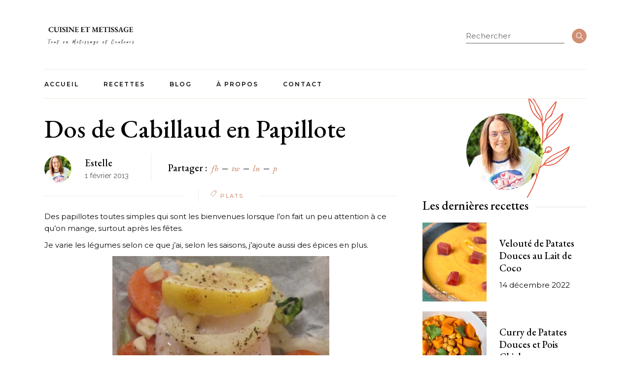

--- FILE ---
content_type: text/html; charset=UTF-8
request_url: https://www.cuisinemetissage.com/2013/02/dos-de-cabillaud-en-papillote.html
body_size: 24173
content:
<!DOCTYPE html>
<html lang="fr-FR">
<head>
	<meta charset="UTF-8">
	<meta name="viewport" content="width=device-width, initial-scale=1, user-scalable=yes">

	<meta name='robots' content='index, follow, max-image-preview:large, max-snippet:-1, max-video-preview:-1' />

	<!-- This site is optimized with the Yoast SEO plugin v23.5 - https://yoast.com/wordpress/plugins/seo/ -->
	<title>Dos de Cabillaud en Papillote - Cuisine et Métissage</title>
	<link rel="canonical" href="https://www.cuisinemetissage.com/2013/02/dos-de-cabillaud-en-papillote.html" />
	<meta property="og:locale" content="fr_FR" />
	<meta property="og:type" content="article" />
	<meta property="og:title" content="Dos de Cabillaud en Papillote - Cuisine et Métissage" />
	<meta property="og:description" content="Des papillotes toutes simples qui sont les bienvenues lorsque l&rsquo;on fait un peu attention à ce qu&rsquo;on mange, surtout après les fêtes. Je varie les légumes selon ce que j&rsquo;ai, selon les saisons, j&rsquo;ajoute aussi des épices en plus. Ingrédients pour 4 papillotes&nbsp;:&#8211; 4 dos de cabillaud&#8211; 1 bulbe de fenouil émincé&#8211; 2 carottes émincées&#8211; [&hellip;]" />
	<meta property="og:url" content="https://www.cuisinemetissage.com/2013/02/dos-de-cabillaud-en-papillote.html" />
	<meta property="og:site_name" content="Cuisine et Métissage" />
	<meta property="article:modified_time" content="2022-05-26T15:26:09+00:00" />
	<meta property="og:image" content="http://www.cuisinemetissage.com/wp-content/uploads/2022/05/IMG_1774.jpg" />
	<meta name="twitter:card" content="summary_large_image" />
	<meta name="twitter:label1" content="Durée de lecture estimée" />
	<meta name="twitter:data1" content="1 minute" />
	<script type="application/ld+json" class="yoast-schema-graph">{"@context":"https://schema.org","@graph":[{"@type":"WebPage","@id":"https://www.cuisinemetissage.com/2013/02/dos-de-cabillaud-en-papillote.html","url":"https://www.cuisinemetissage.com/2013/02/dos-de-cabillaud-en-papillote.html","name":"Dos de Cabillaud en Papillote - Cuisine et Métissage","isPartOf":{"@id":"https://www.cuisinemetissage.com/#website"},"primaryImageOfPage":{"@id":"https://www.cuisinemetissage.com/2013/02/dos-de-cabillaud-en-papillote.html#primaryimage"},"image":{"@id":"https://www.cuisinemetissage.com/2013/02/dos-de-cabillaud-en-papillote.html#primaryimage"},"thumbnailUrl":"http://www.cuisinemetissage.com/wp-content/uploads/2022/05/IMG_1774.jpg","datePublished":"2013-02-01T09:51:00+00:00","dateModified":"2022-05-26T15:26:09+00:00","breadcrumb":{"@id":"https://www.cuisinemetissage.com/2013/02/dos-de-cabillaud-en-papillote.html#breadcrumb"},"inLanguage":"fr-FR","potentialAction":[{"@type":"ReadAction","target":["https://www.cuisinemetissage.com/2013/02/dos-de-cabillaud-en-papillote.html"]}]},{"@type":"ImageObject","inLanguage":"fr-FR","@id":"https://www.cuisinemetissage.com/2013/02/dos-de-cabillaud-en-papillote.html#primaryimage","url":"http://www.cuisinemetissage.com/wp-content/uploads/2022/05/IMG_1774.jpg","contentUrl":"http://www.cuisinemetissage.com/wp-content/uploads/2022/05/IMG_1774.jpg"},{"@type":"BreadcrumbList","@id":"https://www.cuisinemetissage.com/2013/02/dos-de-cabillaud-en-papillote.html#breadcrumb","itemListElement":[{"@type":"ListItem","position":1,"name":"Accueil","item":"https://www.cuisinemetissage.com/"},{"@type":"ListItem","position":2,"name":"Braise Recipes","item":"https://www.cuisinemetissage.com/recipe"},{"@type":"ListItem","position":3,"name":"Dos de Cabillaud en Papillote"}]},{"@type":"WebSite","@id":"https://www.cuisinemetissage.com/#website","url":"https://www.cuisinemetissage.com/","name":"Cuisine et Métissage","description":"Recettes de cuisine","publisher":{"@id":"https://www.cuisinemetissage.com/#organization"},"potentialAction":[{"@type":"SearchAction","target":{"@type":"EntryPoint","urlTemplate":"https://www.cuisinemetissage.com/?s={search_term_string}"},"query-input":{"@type":"PropertyValueSpecification","valueRequired":true,"valueName":"search_term_string"}}],"inLanguage":"fr-FR"},{"@type":"Organization","@id":"https://www.cuisinemetissage.com/#organization","name":"Cuisine et Métissage","url":"https://www.cuisinemetissage.com/","logo":{"@type":"ImageObject","inLanguage":"fr-FR","@id":"https://www.cuisinemetissage.com/#/schema/logo/image/","url":"https://www.cuisinemetissage.com/wp-content/uploads/2022/05/logo.png","contentUrl":"https://www.cuisinemetissage.com/wp-content/uploads/2022/05/logo.png","width":439,"height":120,"caption":"Cuisine et Métissage"},"image":{"@id":"https://www.cuisinemetissage.com/#/schema/logo/image/"}}]}</script>
	<!-- / Yoast SEO plugin. -->


<link rel='dns-prefetch' href='//www.cuisinemetissage.com' />
<link rel='dns-prefetch' href='//fonts.googleapis.com' />
<link rel="alternate" type="application/rss+xml" title="Cuisine et Métissage &raquo; Flux" href="https://www.cuisinemetissage.com/feed" />
<link rel="alternate" type="application/rss+xml" title="Cuisine et Métissage &raquo; Flux des commentaires" href="https://www.cuisinemetissage.com/comments/feed" />
<link rel="alternate" type="application/rss+xml" title="Cuisine et Métissage &raquo; Dos de Cabillaud en Papillote Flux des commentaires" href="https://www.cuisinemetissage.com/2013/02/dos-de-cabillaud-en-papillote.html/feed" />
		<!-- This site uses the Google Analytics by MonsterInsights plugin v9.1.1 - Using Analytics tracking - https://www.monsterinsights.com/ -->
							<script src="//www.googletagmanager.com/gtag/js?id=G-316333808"  data-cfasync="false" data-wpfc-render="false" type="text/javascript" async></script>
			<script data-cfasync="false" data-wpfc-render="false" type="text/javascript">
				var mi_version = '9.1.1';
				var mi_track_user = true;
				var mi_no_track_reason = '';
								var MonsterInsightsDefaultLocations = {"page_location":"https:\/\/www.cuisinemetissage.com\/2013\/02\/dos-de-cabillaud-en-papillote.html\/"};
				if ( typeof MonsterInsightsPrivacyGuardFilter === 'function' ) {
					var MonsterInsightsLocations = (typeof MonsterInsightsExcludeQuery === 'object') ? MonsterInsightsPrivacyGuardFilter( MonsterInsightsExcludeQuery ) : MonsterInsightsPrivacyGuardFilter( MonsterInsightsDefaultLocations );
				} else {
					var MonsterInsightsLocations = (typeof MonsterInsightsExcludeQuery === 'object') ? MonsterInsightsExcludeQuery : MonsterInsightsDefaultLocations;
				}

								var disableStrs = [
										'ga-disable-G-316333808',
									];

				/* Function to detect opted out users */
				function __gtagTrackerIsOptedOut() {
					for (var index = 0; index < disableStrs.length; index++) {
						if (document.cookie.indexOf(disableStrs[index] + '=true') > -1) {
							return true;
						}
					}

					return false;
				}

				/* Disable tracking if the opt-out cookie exists. */
				if (__gtagTrackerIsOptedOut()) {
					for (var index = 0; index < disableStrs.length; index++) {
						window[disableStrs[index]] = true;
					}
				}

				/* Opt-out function */
				function __gtagTrackerOptout() {
					for (var index = 0; index < disableStrs.length; index++) {
						document.cookie = disableStrs[index] + '=true; expires=Thu, 31 Dec 2099 23:59:59 UTC; path=/';
						window[disableStrs[index]] = true;
					}
				}

				if ('undefined' === typeof gaOptout) {
					function gaOptout() {
						__gtagTrackerOptout();
					}
				}
								window.dataLayer = window.dataLayer || [];

				window.MonsterInsightsDualTracker = {
					helpers: {},
					trackers: {},
				};
				if (mi_track_user) {
					function __gtagDataLayer() {
						dataLayer.push(arguments);
					}

					function __gtagTracker(type, name, parameters) {
						if (!parameters) {
							parameters = {};
						}

						if (parameters.send_to) {
							__gtagDataLayer.apply(null, arguments);
							return;
						}

						if (type === 'event') {
														parameters.send_to = monsterinsights_frontend.v4_id;
							var hookName = name;
							if (typeof parameters['event_category'] !== 'undefined') {
								hookName = parameters['event_category'] + ':' + name;
							}

							if (typeof MonsterInsightsDualTracker.trackers[hookName] !== 'undefined') {
								MonsterInsightsDualTracker.trackers[hookName](parameters);
							} else {
								__gtagDataLayer('event', name, parameters);
							}
							
						} else {
							__gtagDataLayer.apply(null, arguments);
						}
					}

					__gtagTracker('js', new Date());
					__gtagTracker('set', {
						'developer_id.dZGIzZG': true,
											});
					if ( MonsterInsightsLocations.page_location ) {
						__gtagTracker('set', MonsterInsightsLocations);
					}
										__gtagTracker('config', 'G-316333808', {"forceSSL":"true","link_attribution":"true"} );
															window.gtag = __gtagTracker;										(function () {
						/* https://developers.google.com/analytics/devguides/collection/analyticsjs/ */
						/* ga and __gaTracker compatibility shim. */
						var noopfn = function () {
							return null;
						};
						var newtracker = function () {
							return new Tracker();
						};
						var Tracker = function () {
							return null;
						};
						var p = Tracker.prototype;
						p.get = noopfn;
						p.set = noopfn;
						p.send = function () {
							var args = Array.prototype.slice.call(arguments);
							args.unshift('send');
							__gaTracker.apply(null, args);
						};
						var __gaTracker = function () {
							var len = arguments.length;
							if (len === 0) {
								return;
							}
							var f = arguments[len - 1];
							if (typeof f !== 'object' || f === null || typeof f.hitCallback !== 'function') {
								if ('send' === arguments[0]) {
									var hitConverted, hitObject = false, action;
									if ('event' === arguments[1]) {
										if ('undefined' !== typeof arguments[3]) {
											hitObject = {
												'eventAction': arguments[3],
												'eventCategory': arguments[2],
												'eventLabel': arguments[4],
												'value': arguments[5] ? arguments[5] : 1,
											}
										}
									}
									if ('pageview' === arguments[1]) {
										if ('undefined' !== typeof arguments[2]) {
											hitObject = {
												'eventAction': 'page_view',
												'page_path': arguments[2],
											}
										}
									}
									if (typeof arguments[2] === 'object') {
										hitObject = arguments[2];
									}
									if (typeof arguments[5] === 'object') {
										Object.assign(hitObject, arguments[5]);
									}
									if ('undefined' !== typeof arguments[1].hitType) {
										hitObject = arguments[1];
										if ('pageview' === hitObject.hitType) {
											hitObject.eventAction = 'page_view';
										}
									}
									if (hitObject) {
										action = 'timing' === arguments[1].hitType ? 'timing_complete' : hitObject.eventAction;
										hitConverted = mapArgs(hitObject);
										__gtagTracker('event', action, hitConverted);
									}
								}
								return;
							}

							function mapArgs(args) {
								var arg, hit = {};
								var gaMap = {
									'eventCategory': 'event_category',
									'eventAction': 'event_action',
									'eventLabel': 'event_label',
									'eventValue': 'event_value',
									'nonInteraction': 'non_interaction',
									'timingCategory': 'event_category',
									'timingVar': 'name',
									'timingValue': 'value',
									'timingLabel': 'event_label',
									'page': 'page_path',
									'location': 'page_location',
									'title': 'page_title',
									'referrer' : 'page_referrer',
								};
								for (arg in args) {
																		if (!(!args.hasOwnProperty(arg) || !gaMap.hasOwnProperty(arg))) {
										hit[gaMap[arg]] = args[arg];
									} else {
										hit[arg] = args[arg];
									}
								}
								return hit;
							}

							try {
								f.hitCallback();
							} catch (ex) {
							}
						};
						__gaTracker.create = newtracker;
						__gaTracker.getByName = newtracker;
						__gaTracker.getAll = function () {
							return [];
						};
						__gaTracker.remove = noopfn;
						__gaTracker.loaded = true;
						window['__gaTracker'] = __gaTracker;
					})();
									} else {
										console.log("");
					(function () {
						function __gtagTracker() {
							return null;
						}

						window['__gtagTracker'] = __gtagTracker;
						window['gtag'] = __gtagTracker;
					})();
									}
			</script>
				<!-- / Google Analytics by MonsterInsights -->
		<script type="text/javascript">
/* <![CDATA[ */
window._wpemojiSettings = {"baseUrl":"https:\/\/s.w.org\/images\/core\/emoji\/14.0.0\/72x72\/","ext":".png","svgUrl":"https:\/\/s.w.org\/images\/core\/emoji\/14.0.0\/svg\/","svgExt":".svg","source":{"concatemoji":"https:\/\/www.cuisinemetissage.com\/wp-includes\/js\/wp-emoji-release.min.js?ver=6.4.5"}};
/*! This file is auto-generated */
!function(i,n){var o,s,e;function c(e){try{var t={supportTests:e,timestamp:(new Date).valueOf()};sessionStorage.setItem(o,JSON.stringify(t))}catch(e){}}function p(e,t,n){e.clearRect(0,0,e.canvas.width,e.canvas.height),e.fillText(t,0,0);var t=new Uint32Array(e.getImageData(0,0,e.canvas.width,e.canvas.height).data),r=(e.clearRect(0,0,e.canvas.width,e.canvas.height),e.fillText(n,0,0),new Uint32Array(e.getImageData(0,0,e.canvas.width,e.canvas.height).data));return t.every(function(e,t){return e===r[t]})}function u(e,t,n){switch(t){case"flag":return n(e,"\ud83c\udff3\ufe0f\u200d\u26a7\ufe0f","\ud83c\udff3\ufe0f\u200b\u26a7\ufe0f")?!1:!n(e,"\ud83c\uddfa\ud83c\uddf3","\ud83c\uddfa\u200b\ud83c\uddf3")&&!n(e,"\ud83c\udff4\udb40\udc67\udb40\udc62\udb40\udc65\udb40\udc6e\udb40\udc67\udb40\udc7f","\ud83c\udff4\u200b\udb40\udc67\u200b\udb40\udc62\u200b\udb40\udc65\u200b\udb40\udc6e\u200b\udb40\udc67\u200b\udb40\udc7f");case"emoji":return!n(e,"\ud83e\udef1\ud83c\udffb\u200d\ud83e\udef2\ud83c\udfff","\ud83e\udef1\ud83c\udffb\u200b\ud83e\udef2\ud83c\udfff")}return!1}function f(e,t,n){var r="undefined"!=typeof WorkerGlobalScope&&self instanceof WorkerGlobalScope?new OffscreenCanvas(300,150):i.createElement("canvas"),a=r.getContext("2d",{willReadFrequently:!0}),o=(a.textBaseline="top",a.font="600 32px Arial",{});return e.forEach(function(e){o[e]=t(a,e,n)}),o}function t(e){var t=i.createElement("script");t.src=e,t.defer=!0,i.head.appendChild(t)}"undefined"!=typeof Promise&&(o="wpEmojiSettingsSupports",s=["flag","emoji"],n.supports={everything:!0,everythingExceptFlag:!0},e=new Promise(function(e){i.addEventListener("DOMContentLoaded",e,{once:!0})}),new Promise(function(t){var n=function(){try{var e=JSON.parse(sessionStorage.getItem(o));if("object"==typeof e&&"number"==typeof e.timestamp&&(new Date).valueOf()<e.timestamp+604800&&"object"==typeof e.supportTests)return e.supportTests}catch(e){}return null}();if(!n){if("undefined"!=typeof Worker&&"undefined"!=typeof OffscreenCanvas&&"undefined"!=typeof URL&&URL.createObjectURL&&"undefined"!=typeof Blob)try{var e="postMessage("+f.toString()+"("+[JSON.stringify(s),u.toString(),p.toString()].join(",")+"));",r=new Blob([e],{type:"text/javascript"}),a=new Worker(URL.createObjectURL(r),{name:"wpTestEmojiSupports"});return void(a.onmessage=function(e){c(n=e.data),a.terminate(),t(n)})}catch(e){}c(n=f(s,u,p))}t(n)}).then(function(e){for(var t in e)n.supports[t]=e[t],n.supports.everything=n.supports.everything&&n.supports[t],"flag"!==t&&(n.supports.everythingExceptFlag=n.supports.everythingExceptFlag&&n.supports[t]);n.supports.everythingExceptFlag=n.supports.everythingExceptFlag&&!n.supports.flag,n.DOMReady=!1,n.readyCallback=function(){n.DOMReady=!0}}).then(function(){return e}).then(function(){var e;n.supports.everything||(n.readyCallback(),(e=n.source||{}).concatemoji?t(e.concatemoji):e.wpemoji&&e.twemoji&&(t(e.twemoji),t(e.wpemoji)))}))}((window,document),window._wpemojiSettings);
/* ]]> */
</script>
<link rel='stylesheet' id='dripicons-css' href='https://www.cuisinemetissage.com/wp-content/plugins/braise-core/inc/icons/dripicons/assets/css/dripicons.min.css?ver=6.4.5' type='text/css' media='all' />
<link rel='stylesheet' id='elegant-icons-css' href='https://www.cuisinemetissage.com/wp-content/plugins/braise-core/inc/icons/elegant-icons/assets/css/elegant-icons.min.css?ver=6.4.5' type='text/css' media='all' />
<link rel='stylesheet' id='font-awesome-css' href='https://www.cuisinemetissage.com/wp-content/plugins/braise-core/inc/icons/font-awesome/assets/css/all.min.css?ver=6.4.5' type='text/css' media='all' />
<link rel='stylesheet' id='fontkiko-css' href='https://www.cuisinemetissage.com/wp-content/plugins/braise-core/inc/icons/fontkiko/assets/css/kiko-all.min.css?ver=6.4.5' type='text/css' media='all' />
<link rel='stylesheet' id='ionicons-css' href='https://www.cuisinemetissage.com/wp-content/plugins/braise-core/inc/icons/ionicons/assets/css/ionicons.min.css?ver=6.4.5' type='text/css' media='all' />
<link rel='stylesheet' id='linea-icons-css' href='https://www.cuisinemetissage.com/wp-content/plugins/braise-core/inc/icons/linea-icons/assets/css/linea-icons.min.css?ver=6.4.5' type='text/css' media='all' />
<link rel='stylesheet' id='linear-icons-css' href='https://www.cuisinemetissage.com/wp-content/plugins/braise-core/inc/icons/linear-icons/assets/css/linear-icons.min.css?ver=6.4.5' type='text/css' media='all' />
<link rel='stylesheet' id='material-icons-css' href='https://fonts.googleapis.com/icon?family=Material+Icons&#038;ver=6.4.5' type='text/css' media='all' />
<link rel='stylesheet' id='simple-line-icons-css' href='https://www.cuisinemetissage.com/wp-content/plugins/braise-core/inc/icons/simple-line-icons/assets/css/simple-line-icons.min.css?ver=6.4.5' type='text/css' media='all' />
<style id='wp-emoji-styles-inline-css' type='text/css'>

	img.wp-smiley, img.emoji {
		display: inline !important;
		border: none !important;
		box-shadow: none !important;
		height: 1em !important;
		width: 1em !important;
		margin: 0 0.07em !important;
		vertical-align: -0.1em !important;
		background: none !important;
		padding: 0 !important;
	}
</style>
<link rel='stylesheet' id='wp-block-library-css' href='https://www.cuisinemetissage.com/wp-includes/css/dist/block-library/style.min.css?ver=6.4.5' type='text/css' media='all' />
<style id='classic-theme-styles-inline-css' type='text/css'>
/*! This file is auto-generated */
.wp-block-button__link{color:#fff;background-color:#32373c;border-radius:9999px;box-shadow:none;text-decoration:none;padding:calc(.667em + 2px) calc(1.333em + 2px);font-size:1.125em}.wp-block-file__button{background:#32373c;color:#fff;text-decoration:none}
</style>
<style id='global-styles-inline-css' type='text/css'>
body{--wp--preset--color--black: #000000;--wp--preset--color--cyan-bluish-gray: #abb8c3;--wp--preset--color--white: #ffffff;--wp--preset--color--pale-pink: #f78da7;--wp--preset--color--vivid-red: #cf2e2e;--wp--preset--color--luminous-vivid-orange: #ff6900;--wp--preset--color--luminous-vivid-amber: #fcb900;--wp--preset--color--light-green-cyan: #7bdcb5;--wp--preset--color--vivid-green-cyan: #00d084;--wp--preset--color--pale-cyan-blue: #8ed1fc;--wp--preset--color--vivid-cyan-blue: #0693e3;--wp--preset--color--vivid-purple: #9b51e0;--wp--preset--gradient--vivid-cyan-blue-to-vivid-purple: linear-gradient(135deg,rgba(6,147,227,1) 0%,rgb(155,81,224) 100%);--wp--preset--gradient--light-green-cyan-to-vivid-green-cyan: linear-gradient(135deg,rgb(122,220,180) 0%,rgb(0,208,130) 100%);--wp--preset--gradient--luminous-vivid-amber-to-luminous-vivid-orange: linear-gradient(135deg,rgba(252,185,0,1) 0%,rgba(255,105,0,1) 100%);--wp--preset--gradient--luminous-vivid-orange-to-vivid-red: linear-gradient(135deg,rgba(255,105,0,1) 0%,rgb(207,46,46) 100%);--wp--preset--gradient--very-light-gray-to-cyan-bluish-gray: linear-gradient(135deg,rgb(238,238,238) 0%,rgb(169,184,195) 100%);--wp--preset--gradient--cool-to-warm-spectrum: linear-gradient(135deg,rgb(74,234,220) 0%,rgb(151,120,209) 20%,rgb(207,42,186) 40%,rgb(238,44,130) 60%,rgb(251,105,98) 80%,rgb(254,248,76) 100%);--wp--preset--gradient--blush-light-purple: linear-gradient(135deg,rgb(255,206,236) 0%,rgb(152,150,240) 100%);--wp--preset--gradient--blush-bordeaux: linear-gradient(135deg,rgb(254,205,165) 0%,rgb(254,45,45) 50%,rgb(107,0,62) 100%);--wp--preset--gradient--luminous-dusk: linear-gradient(135deg,rgb(255,203,112) 0%,rgb(199,81,192) 50%,rgb(65,88,208) 100%);--wp--preset--gradient--pale-ocean: linear-gradient(135deg,rgb(255,245,203) 0%,rgb(182,227,212) 50%,rgb(51,167,181) 100%);--wp--preset--gradient--electric-grass: linear-gradient(135deg,rgb(202,248,128) 0%,rgb(113,206,126) 100%);--wp--preset--gradient--midnight: linear-gradient(135deg,rgb(2,3,129) 0%,rgb(40,116,252) 100%);--wp--preset--font-size--small: 13px;--wp--preset--font-size--medium: 20px;--wp--preset--font-size--large: 36px;--wp--preset--font-size--x-large: 42px;--wp--preset--spacing--20: 0.44rem;--wp--preset--spacing--30: 0.67rem;--wp--preset--spacing--40: 1rem;--wp--preset--spacing--50: 1.5rem;--wp--preset--spacing--60: 2.25rem;--wp--preset--spacing--70: 3.38rem;--wp--preset--spacing--80: 5.06rem;--wp--preset--shadow--natural: 6px 6px 9px rgba(0, 0, 0, 0.2);--wp--preset--shadow--deep: 12px 12px 50px rgba(0, 0, 0, 0.4);--wp--preset--shadow--sharp: 6px 6px 0px rgba(0, 0, 0, 0.2);--wp--preset--shadow--outlined: 6px 6px 0px -3px rgba(255, 255, 255, 1), 6px 6px rgba(0, 0, 0, 1);--wp--preset--shadow--crisp: 6px 6px 0px rgba(0, 0, 0, 1);}:where(.is-layout-flex){gap: 0.5em;}:where(.is-layout-grid){gap: 0.5em;}body .is-layout-flow > .alignleft{float: left;margin-inline-start: 0;margin-inline-end: 2em;}body .is-layout-flow > .alignright{float: right;margin-inline-start: 2em;margin-inline-end: 0;}body .is-layout-flow > .aligncenter{margin-left: auto !important;margin-right: auto !important;}body .is-layout-constrained > .alignleft{float: left;margin-inline-start: 0;margin-inline-end: 2em;}body .is-layout-constrained > .alignright{float: right;margin-inline-start: 2em;margin-inline-end: 0;}body .is-layout-constrained > .aligncenter{margin-left: auto !important;margin-right: auto !important;}body .is-layout-constrained > :where(:not(.alignleft):not(.alignright):not(.alignfull)){max-width: var(--wp--style--global--content-size);margin-left: auto !important;margin-right: auto !important;}body .is-layout-constrained > .alignwide{max-width: var(--wp--style--global--wide-size);}body .is-layout-flex{display: flex;}body .is-layout-flex{flex-wrap: wrap;align-items: center;}body .is-layout-flex > *{margin: 0;}body .is-layout-grid{display: grid;}body .is-layout-grid > *{margin: 0;}:where(.wp-block-columns.is-layout-flex){gap: 2em;}:where(.wp-block-columns.is-layout-grid){gap: 2em;}:where(.wp-block-post-template.is-layout-flex){gap: 1.25em;}:where(.wp-block-post-template.is-layout-grid){gap: 1.25em;}.has-black-color{color: var(--wp--preset--color--black) !important;}.has-cyan-bluish-gray-color{color: var(--wp--preset--color--cyan-bluish-gray) !important;}.has-white-color{color: var(--wp--preset--color--white) !important;}.has-pale-pink-color{color: var(--wp--preset--color--pale-pink) !important;}.has-vivid-red-color{color: var(--wp--preset--color--vivid-red) !important;}.has-luminous-vivid-orange-color{color: var(--wp--preset--color--luminous-vivid-orange) !important;}.has-luminous-vivid-amber-color{color: var(--wp--preset--color--luminous-vivid-amber) !important;}.has-light-green-cyan-color{color: var(--wp--preset--color--light-green-cyan) !important;}.has-vivid-green-cyan-color{color: var(--wp--preset--color--vivid-green-cyan) !important;}.has-pale-cyan-blue-color{color: var(--wp--preset--color--pale-cyan-blue) !important;}.has-vivid-cyan-blue-color{color: var(--wp--preset--color--vivid-cyan-blue) !important;}.has-vivid-purple-color{color: var(--wp--preset--color--vivid-purple) !important;}.has-black-background-color{background-color: var(--wp--preset--color--black) !important;}.has-cyan-bluish-gray-background-color{background-color: var(--wp--preset--color--cyan-bluish-gray) !important;}.has-white-background-color{background-color: var(--wp--preset--color--white) !important;}.has-pale-pink-background-color{background-color: var(--wp--preset--color--pale-pink) !important;}.has-vivid-red-background-color{background-color: var(--wp--preset--color--vivid-red) !important;}.has-luminous-vivid-orange-background-color{background-color: var(--wp--preset--color--luminous-vivid-orange) !important;}.has-luminous-vivid-amber-background-color{background-color: var(--wp--preset--color--luminous-vivid-amber) !important;}.has-light-green-cyan-background-color{background-color: var(--wp--preset--color--light-green-cyan) !important;}.has-vivid-green-cyan-background-color{background-color: var(--wp--preset--color--vivid-green-cyan) !important;}.has-pale-cyan-blue-background-color{background-color: var(--wp--preset--color--pale-cyan-blue) !important;}.has-vivid-cyan-blue-background-color{background-color: var(--wp--preset--color--vivid-cyan-blue) !important;}.has-vivid-purple-background-color{background-color: var(--wp--preset--color--vivid-purple) !important;}.has-black-border-color{border-color: var(--wp--preset--color--black) !important;}.has-cyan-bluish-gray-border-color{border-color: var(--wp--preset--color--cyan-bluish-gray) !important;}.has-white-border-color{border-color: var(--wp--preset--color--white) !important;}.has-pale-pink-border-color{border-color: var(--wp--preset--color--pale-pink) !important;}.has-vivid-red-border-color{border-color: var(--wp--preset--color--vivid-red) !important;}.has-luminous-vivid-orange-border-color{border-color: var(--wp--preset--color--luminous-vivid-orange) !important;}.has-luminous-vivid-amber-border-color{border-color: var(--wp--preset--color--luminous-vivid-amber) !important;}.has-light-green-cyan-border-color{border-color: var(--wp--preset--color--light-green-cyan) !important;}.has-vivid-green-cyan-border-color{border-color: var(--wp--preset--color--vivid-green-cyan) !important;}.has-pale-cyan-blue-border-color{border-color: var(--wp--preset--color--pale-cyan-blue) !important;}.has-vivid-cyan-blue-border-color{border-color: var(--wp--preset--color--vivid-cyan-blue) !important;}.has-vivid-purple-border-color{border-color: var(--wp--preset--color--vivid-purple) !important;}.has-vivid-cyan-blue-to-vivid-purple-gradient-background{background: var(--wp--preset--gradient--vivid-cyan-blue-to-vivid-purple) !important;}.has-light-green-cyan-to-vivid-green-cyan-gradient-background{background: var(--wp--preset--gradient--light-green-cyan-to-vivid-green-cyan) !important;}.has-luminous-vivid-amber-to-luminous-vivid-orange-gradient-background{background: var(--wp--preset--gradient--luminous-vivid-amber-to-luminous-vivid-orange) !important;}.has-luminous-vivid-orange-to-vivid-red-gradient-background{background: var(--wp--preset--gradient--luminous-vivid-orange-to-vivid-red) !important;}.has-very-light-gray-to-cyan-bluish-gray-gradient-background{background: var(--wp--preset--gradient--very-light-gray-to-cyan-bluish-gray) !important;}.has-cool-to-warm-spectrum-gradient-background{background: var(--wp--preset--gradient--cool-to-warm-spectrum) !important;}.has-blush-light-purple-gradient-background{background: var(--wp--preset--gradient--blush-light-purple) !important;}.has-blush-bordeaux-gradient-background{background: var(--wp--preset--gradient--blush-bordeaux) !important;}.has-luminous-dusk-gradient-background{background: var(--wp--preset--gradient--luminous-dusk) !important;}.has-pale-ocean-gradient-background{background: var(--wp--preset--gradient--pale-ocean) !important;}.has-electric-grass-gradient-background{background: var(--wp--preset--gradient--electric-grass) !important;}.has-midnight-gradient-background{background: var(--wp--preset--gradient--midnight) !important;}.has-small-font-size{font-size: var(--wp--preset--font-size--small) !important;}.has-medium-font-size{font-size: var(--wp--preset--font-size--medium) !important;}.has-large-font-size{font-size: var(--wp--preset--font-size--large) !important;}.has-x-large-font-size{font-size: var(--wp--preset--font-size--x-large) !important;}
.wp-block-navigation a:where(:not(.wp-element-button)){color: inherit;}
:where(.wp-block-post-template.is-layout-flex){gap: 1.25em;}:where(.wp-block-post-template.is-layout-grid){gap: 1.25em;}
:where(.wp-block-columns.is-layout-flex){gap: 2em;}:where(.wp-block-columns.is-layout-grid){gap: 2em;}
.wp-block-pullquote{font-size: 1.5em;line-height: 1.6;}
</style>
<link rel='stylesheet' id='contact-form-7-css' href='https://www.cuisinemetissage.com/wp-content/plugins/contact-form-7/includes/css/styles.css?ver=5.9.8' type='text/css' media='all' />
<link rel='stylesheet' id='swiper-css' href='https://www.cuisinemetissage.com/wp-content/themes/braise/assets/plugins/swiper/swiper.min.css?ver=6.4.5' type='text/css' media='all' />
<link rel='stylesheet' id='braise-main-css' href='https://www.cuisinemetissage.com/wp-content/themes/braise/assets/css/main.min.css?ver=6.4.5' type='text/css' media='all' />
<link rel='stylesheet' id='braise-core-style-css' href='https://www.cuisinemetissage.com/wp-content/plugins/braise-core/assets/css/braise-core.min.css?ver=6.4.5' type='text/css' media='all' />
<link rel='stylesheet' id='braise-google-fonts-css' href='https://fonts.googleapis.com/css?family=EB+Garamond%3A300%2C400%2C400i%2C500%2C500i%2C600%2C700%7CEB+Garamond%3Aital%3A300%2C400%2C400i%2C500%2C500i%2C600%2C700%7CDancing+Script%3A300%2C400%2C400i%2C500%2C500i%2C600%2C700%7CRaleway%3A300%2C400%2C400i%2C500%2C500i%2C600%2C700%7CEB+Garamond%3A300%2C400%2C400i%2C500%2C500i%2C600%2C700%7CMontserrat%3A300%2C400%2C400i%2C500%2C500i%2C600%2C700&#038;subset=latin-ext&#038;display=swap&#038;ver=1.0.0' type='text/css' media='all' />
<link rel='stylesheet' id='braise-grid-css' href='https://www.cuisinemetissage.com/wp-content/themes/braise/assets/css/grid.min.css?ver=6.4.5' type='text/css' media='all' />
<link rel='stylesheet' id='braise-style-css' href='https://www.cuisinemetissage.com/wp-content/themes/braise/style.css?ver=6.4.5' type='text/css' media='all' />
<style id='braise-style-inline-css' type='text/css'>
input[type="text"], input[type="email"], input[type="url"], input[type="password"], input[type="number"], input[type="tel"], input[type="search"], input[type="date"], textarea, select, body .select2-container--default .select2-selection--single, body .select2-container--default .select2-selection--multiple { color: #aaaaaa;}input[type="text"]:focus, input[type="email"]:focus, input[type="url"]:focus, input[type="password"]:focus, input[type="number"]:focus, input[type="tel"]:focus, input[type="search"]:focus, input[type="date"]:focus, textarea:focus, select:focus, body .select2-container--default .select2-selection--single:focus, body .select2-container--default .select2-selection--multiple:focus { color: #000000;}input[type="submit"], button[type="submit"], .qodef-theme-button, .qodef-button.qodef-layout--filled, #qodef-woo-page .added_to_cart, #qodef-woo-page .button, .qodef-woo-shortcode .added_to_cart, .qodef-woo-shortcode .button, .widget.woocommerce .button { color: #ffffff;background-color: #d09075;border-color: #d09075;}input[type="submit"]:hover, button[type="submit"]:hover, .qodef-theme-button:hover, .qodef-button.qodef-layout--filled:hover, #qodef-woo-page .added_to_cart:hover, #qodef-woo-page .button:hover, .qodef-woo-shortcode .added_to_cart:hover, .qodef-woo-shortcode .button:hover, .widget.woocommerce .button:hover { color: #d09075;background-color: #ffffff;border-color: #d09075;}#qodef-page-footer-top-area { background-color: #f1e9df;background-size: auto;}#qodef-page-footer-top-area-inner { border-top-color: #f1e9df;border-top-width: 1px;border-top-style: solid;}#qodef-page-footer-bottom-area { background-color: #eed6c0;background-size: auto;}#qodef-page-footer-bottom-area-inner { border-top-color: #eed6c0;border-top-width: 0px;}#qodef-page-inner { padding: 30px 0px 0px 0px;}:root { --qode-main-color: #d09075;}#qodef-top-area { background-color: #808784;}#qodef-top-area-inner { height: 32px;}#qodef-page-header .qodef-header-logo-link { height: 51px;}#qodef-page-mobile-header .qodef-mobile-header-logo-link { height: 51px;}.qodef-header-navigation> ul > li > a { color: #0a0a0a;font-family: "Montserrat";}.qodef-header-navigation> ul > li > a:hover { color: #d09075;}.qodef-header-navigation> ul > li.current-menu-ancestor > a, .qodef-header-navigation> ul > li.current-menu-item > a { color: #d09075;}.qodef-header-navigation > ul > li.qodef-menu-item--narrow .qodef-drop-down-second ul li a { color: #000000;font-family: "Montserrat";}.qodef-header-navigation > ul > li.qodef-menu-item--narrow .qodef-drop-down-second ul li:hover > a { color: #d09075;}.qodef-header-navigation > ul > li.qodef-menu-item--narrow .qodef-drop-down-second ul li.current-menu-ancestor > a, .qodef-header-navigation > ul > li.qodef-menu-item--narrow .qodef-drop-down-second ul li.current-menu-item > a { color: #d09075;}#qodef-side-area-close { color: #b0c4b5;}#qodef-page-spinner .qodef-m-inner { background-image: url();color: #000000;}body { color: #0a0a0a;font-family: "Montserrat";}h1, .qodef-h1 { color: #000000;font-family: "EB Garamond";}h2, .qodef-h2 { color: #000000;font-family: "EB Garamond";}h3, .qodef-h3 { color: #000000;font-family: "EB Garamond";}h4, .qodef-h4 { color: #000000;font-family: "EB Garamond";}h5, .qodef-h5 { color: #000000;font-family: "EB Garamond";}h6, .qodef-h6 { color: #0a0808;font-family: "EB Garamond";}a, p a { color: #d09075;}a:hover, p a:hover { color: #8b8989;}#qodef-page-comments-list #cancel-comment-reply-link, #qodef-single-post-navigation .qodef-m-nav-label, .qodef-recipe-category-list .qodef-e-title, .qodef-recipe-category-list .qodef-e-title, .qodef-recipe-list-with-filter .qodef-e-filter-holder .showmore-button, #qodef-single-recipe-navigation .qodef-m-nav-label, #qodef-page-comments-list .qodef-comment-item .qodef-e-links>* { color: #d09075;}.widget .qodef-search-opener { color: #b0c4b5;}.widget .qodef-search-opener { color: #b0c4b5;}.qodef-header--standard #qodef-page-header-inner { border-bottom-color: #f1e9df;border-bottom-width: 1px;border-bottom-style: solid;}
</style>
<script type="text/javascript" src="https://www.cuisinemetissage.com/wp-includes/js/jquery/jquery.min.js?ver=3.7.1" id="jquery-core-js"></script>
<script type="text/javascript" src="https://www.cuisinemetissage.com/wp-includes/js/jquery/jquery-migrate.min.js?ver=3.4.1" id="jquery-migrate-js"></script>
<script type="text/javascript" src="https://www.cuisinemetissage.com/wp-content/plugins/google-analytics-for-wordpress/assets/js/frontend-gtag.min.js?ver=9.1.1" id="monsterinsights-frontend-script-js" async="async" data-wp-strategy="async"></script>
<script data-cfasync="false" data-wpfc-render="false" type="text/javascript" id='monsterinsights-frontend-script-js-extra'>/* <![CDATA[ */
var monsterinsights_frontend = {"js_events_tracking":"true","download_extensions":"doc,pdf,ppt,zip,xls,docx,pptx,xlsx","inbound_paths":"[{\"path\":\"\\\/go\\\/\",\"label\":\"affiliate\"},{\"path\":\"\\\/recommend\\\/\",\"label\":\"affiliate\"}]","home_url":"https:\/\/www.cuisinemetissage.com","hash_tracking":"false","v4_id":"G-316333808"};/* ]]> */
</script>
<link rel="https://api.w.org/" href="https://www.cuisinemetissage.com/wp-json/" /><link rel="alternate" type="application/json" href="https://www.cuisinemetissage.com/wp-json/wp/v2/recipe/6783" /><link rel="EditURI" type="application/rsd+xml" title="RSD" href="https://www.cuisinemetissage.com/xmlrpc.php?rsd" />
<meta name="generator" content="WordPress 6.4.5" />
<link rel='shortlink' href='https://www.cuisinemetissage.com/?p=6783' />
<link rel="alternate" type="application/json+oembed" href="https://www.cuisinemetissage.com/wp-json/oembed/1.0/embed?url=https%3A%2F%2Fwww.cuisinemetissage.com%2F2013%2F02%2Fdos-de-cabillaud-en-papillote.html" />
<link rel="alternate" type="text/xml+oembed" href="https://www.cuisinemetissage.com/wp-json/oembed/1.0/embed?url=https%3A%2F%2Fwww.cuisinemetissage.com%2F2013%2F02%2Fdos-de-cabillaud-en-papillote.html&#038;format=xml" />
		<script type="text/javascript">
			var _statcounter = _statcounter || [];
			_statcounter.push({"tags": {"author": "Estelle"}});
		</script>
		<link rel="icon" href="https://www.cuisinemetissage.com/wp-content/uploads/2022/05/cropped-salade-32x32.png" sizes="32x32" />
<link rel="icon" href="https://www.cuisinemetissage.com/wp-content/uploads/2022/05/cropped-salade-192x192.png" sizes="192x192" />
<link rel="apple-touch-icon" href="https://www.cuisinemetissage.com/wp-content/uploads/2022/05/cropped-salade-180x180.png" />
<meta name="msapplication-TileImage" content="https://www.cuisinemetissage.com/wp-content/uploads/2022/05/cropped-salade-270x270.png" />
		<style type="text/css" id="wp-custom-css">
			/*MENU*/
.widget ul:not(.qodef-shortcode-list){
	margin-top:10px;
}


#braise_core_author_info-5 {
	margin:0px;
}

/*HAUTEUR FOOTER*/
#qodef-page-footer-top-area-inner {
	padding:50px 0;
}


/*MARGE PAGE RECETTES*/
.page-id-1629 #qodef-page-inner {
	padding:50px 0;
}

/*POSITION CATEGORIE RECETTE ICONE ACCUEIL*/
.qodef-recipe-category-list .qodef-e-title {
	text-align:center;
}
/*COTES*/
.qodef-recipe-category-list .qodef-e-image {
	margin-bottom:10px;
}

/*POSITION RESEAUX SOCIAUX ACCUEIL*/
#block-46.widget {
	margin-top:10px !important;
}

/*PARTAGE RS BLOG BAS ARTICLE COMMUN*/
.qodef-blog .qodef-blog-item .qodef-e-right {
	display:none;
}

.qodef-header--centered .qodef-centered-header-top-wrapper .qodef-widget-holder {
	width:0;
}


/*AFFICHAGE CATEGORIE MOBILE*/
/*ACCUEIL*/
@media only screen and (max-width: 480px) and (min-width: 0) {
.qodef-recipe-category-list.qodef-layout--info-below article:after {
		display:none !important;
	}

}

/*COLONNE DROITE*/
@media only screen and (max-width: 480px) and (min-width: 0) {
.qodef-recipe-category-list article {
	width:33% !important;
}
	
	.qodef-recipe-list article {
		width:47% !important;
	}
	
}		</style>
		</head>
<body class="recipe-template-default single single-recipe postid-6783 wp-custom-logo qode-framework-1.1.8 qodef-back-to-top--enabled  qodef-header--standard qodef-header-appearance--none qodef-mobile-header--standard qodef-drop-down-second--full-width qodef-drop-down-second--animate-height braise-core-1.0 braise-1.0 qodef-content-grid-1300 qodef-header-standard--left qodef-search--covers-header" itemscope itemtype="https://schema.org/WebPage">
	<a class="skip-link screen-reader-text" href="#qodef-page-content">Skip to the content</a>	<div id="qodef-page-wrapper" class="">
		<header id="qodef-page-header"  role="banner">
		<div id="qodef-page-header-inner" class="qodef-content-grid">
		<div class="qodef-standard-header-top-wrapper">
<a itemprop="url" class="qodef-header-logo-link qodef-height--set qodef-source--image" href="https://www.cuisinemetissage.com/" rel="home">
	<img width="439" height="120" src="https://www.cuisinemetissage.com/wp-content/uploads/2022/05/logo.png" class="qodef-header-logo-image qodef--main qodef--customizer" alt="Cuisine et Métissage" itemprop="logo" decoding="async" srcset="https://www.cuisinemetissage.com/wp-content/uploads/2022/05/logo.png 439w, https://www.cuisinemetissage.com/wp-content/uploads/2022/05/logo-300x82.png 300w" sizes="(max-width: 439px) 100vw, 439px" /><img width="439" height="120" src="https://www.cuisinemetissage.com/wp-content/uploads/2022/05/logo.png" class="qodef-header-logo-image qodef--dark" alt="logo dark" itemprop="image" srcset="https://www.cuisinemetissage.com/wp-content/uploads/2022/05/logo.png 439w, https://www.cuisinemetissage.com/wp-content/uploads/2022/05/logo-300x82.png 300w" sizes="(max-width: 439px) 100vw, 439px" /><img width="439" height="120" src="https://www.cuisinemetissage.com/wp-content/uploads/2022/05/logo.png" class="qodef-header-logo-image qodef--light" alt="logo light" itemprop="image" srcset="https://www.cuisinemetissage.com/wp-content/uploads/2022/05/logo.png 439w, https://www.cuisinemetissage.com/wp-content/uploads/2022/05/logo-300x82.png 300w" sizes="(max-width: 439px) 100vw, 439px" /></a>
	<div class="qodef-widget-holder">
			<div class="qodef-widget-holder qodef--one">
		<div id="block-3" class="widget widget_block widget_search qodef-header-widget-area-one" data-area="header-widget-one"><form role="search" method="get" class="qodef-search-form" action="https://www.cuisinemetissage.com/"><label for="qodef-search-form-1" class="screen-reader-text">Rechercher</label><div class="qodef-search-form-inner"><input type="search" id="qodef-search-form-1" class="qodef-search-form-field" name="s" value="" placeholder="Rechercher"  required /><button type="submit" class="qodef-search-form-button qodef--button-outside qodef--has-icon"><svg class="qodef-svg--search" xmlns="http://www.w3.org/2000/svg" xmlns:xlink="http://www.w3.org/1999/xlink" x="0px" y="0px" width="28px" height="28px" viewBox="0 0 28 28" enable-background="new 0 0 28 28" xml:space="preserve"><g><circle fill="none" stroke="#fff" stroke-width="2" stroke-linecap="round" stroke-linejoin="round" stroke-miterlimit="10" cx="10.783" cy="11.547" r="9"/><line fill="none" stroke="#fff" stroke-width="2" stroke-linecap="round" stroke-linejoin="round" stroke-miterlimit="10" x1="24.783" y1="25.547" x2="17.143" y2="17.906"/></g></svg></button></div></form></div>	</div>
	</div>
</div>
<div class="qodef-standard-header-bottom-wrapper" style="border-color:#f1e9df;">
	<nav class="qodef-header-navigation" role="navigation" aria-label="Top Menu">
		<ul id="menu-main-menu-1" class="menu"><li class="menu-item menu-item-type-post_type menu-item-object-page menu-item-home menu-item-6196"><a href="https://www.cuisinemetissage.com/cuisine-metissage"><span class="qodef-menu-item-text">Accueil</span></a></li>
<li class="menu-item menu-item-type-post_type menu-item-object-page menu-item-has-children menu-item-6221 qodef-menu-item--narrow"><a href="https://www.cuisinemetissage.com/recettes"><span class="qodef-menu-item-text">Recettes<svg class="qodef-svg--menu-arrow qodef-menu-item-arrow" xmlns="http://www.w3.org/2000/svg" xmlns:xlink="http://www.w3.org/1999/xlink" x="0px" y="0px"
     width="8px" height="16px" viewBox="0 0 8 16" enable-background="new 0 0 8 16" xml:space="preserve"><polyline fill="none" stroke="#e35640" stroke-miterlimit="10" points="1.267,0.76 6.582,7.999 1.267,15.237 "/></svg></span></a>
<div class="qodef-drop-down-second"><div class="qodef-drop-down-second-inner"><ul class="sub-menu">
	<li class="menu-item menu-item-type-custom menu-item-object-custom menu-item-9825"><a href="http://www.cuisinemetissage.com/categorie-recette/aperos"><span class="qodef-menu-item-text">Apéros</span></a></li>
	<li class="menu-item menu-item-type-custom menu-item-object-custom menu-item-9826"><a href="http://www.cuisinemetissage.com/categorie-recette/entrees"><span class="qodef-menu-item-text">Entrées</span></a></li>
	<li class="menu-item menu-item-type-custom menu-item-object-custom menu-item-9827"><a href="http://www.cuisinemetissage.com/categorie-recette/plats"><span class="qodef-menu-item-text">Plats</span></a></li>
	<li class="menu-item menu-item-type-custom menu-item-object-custom menu-item-9829"><a href="http://www.cuisinemetissage.com/categorie-recette/gouters"><span class="qodef-menu-item-text">Goûters</span></a></li>
	<li class="menu-item menu-item-type-custom menu-item-object-custom menu-item-9830"><a href="http://www.cuisinemetissage.com/categorie-recette/desserts"><span class="qodef-menu-item-text">Desserts</span></a></li>
	<li class="menu-item menu-item-type-custom menu-item-object-custom menu-item-9828"><a href="http://www.cuisinemetissage.com/categorie-recette/recettes-reunion"><span class="qodef-menu-item-text">Recettes Réunion</span></a></li>
</ul></div></div>
</li>
<li class="menu-item menu-item-type-post_type menu-item-object-page menu-item-9748"><a href="https://www.cuisinemetissage.com/blog"><span class="qodef-menu-item-text">Blog</span></a></li>
<li class="menu-item menu-item-type-post_type menu-item-object-page menu-item-6220"><a href="https://www.cuisinemetissage.com/a-propos"><span class="qodef-menu-item-text">À propos</span></a></li>
<li class="menu-item menu-item-type-post_type menu-item-object-page menu-item-6230"><a href="https://www.cuisinemetissage.com/contact"><span class="qodef-menu-item-text">Contact</span></a></li>
</ul>	</nav>
</div>
	</div>
	</header>
<header id="qodef-page-mobile-header" role="banner">
		<div id="qodef-page-mobile-header-inner" class="qodef-content-grid">
		<a itemprop="url" class="qodef-mobile-header-logo-link qodef-height--set qodef-source--image" href="https://www.cuisinemetissage.com/" rel="home">
	<img width="439" height="120" src="https://www.cuisinemetissage.com/wp-content/uploads/2022/05/logo.png" class="qodef-header-logo-image qodef--main qodef--customizer" alt="Cuisine et Métissage" itemprop="logo" decoding="async" srcset="https://www.cuisinemetissage.com/wp-content/uploads/2022/05/logo.png 439w, https://www.cuisinemetissage.com/wp-content/uploads/2022/05/logo-300x82.png 300w" sizes="(max-width: 439px) 100vw, 439px" /></a>
<a href="javascript:void(0)"  class="qodef-opener-icon qodef-m qodef-source--predefined qodef-mobile-header-opener"  >
	<span class="qodef-m-icon qodef--open">
		<span class="qodef-m-lines"><span class="qodef-m-line qodef--1"></span><span class="qodef-m-line qodef--2"></span><span class="qodef-m-line qodef--3"></span></span>	</span>
			<span class="qodef-m-icon qodef--close">
			<span class="qodef-m-lines"><span class="qodef-m-line qodef--1"></span><span class="qodef-m-line qodef--2"></span><span class="qodef-m-line qodef--3"></span></span>		</span>
		</a>
	</div>
		<nav class="qodef-mobile-header-navigation" role="navigation" aria-label="Mobile Menu">
		<ul id="menu-main-menu-3" class="qodef-content-grid"><li class="menu-item menu-item-type-post_type menu-item-object-page menu-item-home menu-item-6196"><a href="https://www.cuisinemetissage.com/cuisine-metissage"><span class="qodef-menu-item-text">Accueil</span></a></li>
<li class="menu-item menu-item-type-post_type menu-item-object-page menu-item-has-children menu-item-6221 qodef-menu-item--narrow"><a href="https://www.cuisinemetissage.com/recettes"><span class="qodef-menu-item-text">Recettes</span></a><svg class="qodef-svg--menu-arrow qodef-menu-item-arrow" xmlns="http://www.w3.org/2000/svg" xmlns:xlink="http://www.w3.org/1999/xlink" x="0px" y="0px"
     width="8px" height="16px" viewBox="0 0 8 16" enable-background="new 0 0 8 16" xml:space="preserve"><polyline fill="none" stroke="#e35640" stroke-miterlimit="10" points="1.267,0.76 6.582,7.999 1.267,15.237 "/></svg>
<div class="qodef-drop-down-second"><div class="qodef-drop-down-second-inner"><ul class="sub-menu">
	<li class="menu-item menu-item-type-custom menu-item-object-custom menu-item-9825"><a href="http://www.cuisinemetissage.com/categorie-recette/aperos"><span class="qodef-menu-item-text">Apéros</span></a></li>
	<li class="menu-item menu-item-type-custom menu-item-object-custom menu-item-9826"><a href="http://www.cuisinemetissage.com/categorie-recette/entrees"><span class="qodef-menu-item-text">Entrées</span></a></li>
	<li class="menu-item menu-item-type-custom menu-item-object-custom menu-item-9827"><a href="http://www.cuisinemetissage.com/categorie-recette/plats"><span class="qodef-menu-item-text">Plats</span></a></li>
	<li class="menu-item menu-item-type-custom menu-item-object-custom menu-item-9829"><a href="http://www.cuisinemetissage.com/categorie-recette/gouters"><span class="qodef-menu-item-text">Goûters</span></a></li>
	<li class="menu-item menu-item-type-custom menu-item-object-custom menu-item-9830"><a href="http://www.cuisinemetissage.com/categorie-recette/desserts"><span class="qodef-menu-item-text">Desserts</span></a></li>
	<li class="menu-item menu-item-type-custom menu-item-object-custom menu-item-9828"><a href="http://www.cuisinemetissage.com/categorie-recette/recettes-reunion"><span class="qodef-menu-item-text">Recettes Réunion</span></a></li>
</ul></div></div>
</li>
<li class="menu-item menu-item-type-post_type menu-item-object-page menu-item-9748"><a href="https://www.cuisinemetissage.com/blog"><span class="qodef-menu-item-text">Blog</span></a></li>
<li class="menu-item menu-item-type-post_type menu-item-object-page menu-item-6220"><a href="https://www.cuisinemetissage.com/a-propos"><span class="qodef-menu-item-text">À propos</span></a></li>
<li class="menu-item menu-item-type-post_type menu-item-object-page menu-item-6230"><a href="https://www.cuisinemetissage.com/contact"><span class="qodef-menu-item-text">Contact</span></a></li>
</ul>	</nav>
</header>
		<div id="qodef-page-outer">
						<div id="qodef-page-inner" class="qodef-content-grid">
<main id="qodef-page-content"
      class="qodef-grid qodef-layout--template qodef-gutter--large">
    <div class="qodef-grid-inner clear">
        <div class="qodef-grid-item qodef-page-content-section qodef-col--8">
    <div class="qodef-recipe qodef-m  qodef-recipe-single qodef-item-layout--default">
        <article class="qodef-recipe-list-item qodef-e post-6783 recipe type-recipe status-publish hentry recipe-category-plats">
	<div class="qodef-e-inner">
		<h1 itemprop="name" class="qodef-e-title entry-title qodef-recipe-title">
	Dos de Cabillaud en Papillote</h1>		<div class="qodef-e-content qodef-e-content-above-image">
			<div class="qodef-e qodef-info--author-date">
	<div class="qodef-m-image">
		<a itemprop="url" href="https://www.cuisinemetissage.com/author/estelle">
			<img alt='' src='https://secure.gravatar.com/avatar/c0bb411b19547fd2a31d368326660f8f?s=55&#038;d=mm&#038;r=g' srcset='https://secure.gravatar.com/avatar/c0bb411b19547fd2a31d368326660f8f?s=110&#038;d=mm&#038;r=g 2x' class='avatar avatar-55 photo' height='55' width='55' loading='lazy' decoding='async'/>		</a>
	</div>
	<div class="qodef-m-text">
		<a itemprop="author" class="qodef-e-info-author-link" href="https://www.cuisinemetissage.com/author/estelle">
			Estelle		</a>
		<p itemprop="dateCreated" class="entry-date updated">1 février 2013</p>
	</div>
</div>
			<div class="qodef-e qodef-info--social-share">
	<div class="qodef-shortcode qodef-m  qodef-social-share clear qodef-layout--text ">			<span class="qodef-social-title qodef-custom-label">Partager :</span>		<ul class="qodef-shortcode-list">		<li class="qodef-facebook-share">	<a itemprop="url" class="qodef-share-link" href="#" onclick="window.open(&#039;https://www.facebook.com/sharer.php?u=https%3A%2F%2Fwww.cuisinemetissage.com%2F2013%2F02%2Fdos-de-cabillaud-en-papillote.html&#039;, &#039;sharer&#039;, &#039;toolbar=0,status=0,width=620,height=280&#039;);">					<span class="qodef-social-network-text">fb</span>			</a></li><li class="qodef-twitter-share">	<a itemprop="url" class="qodef-share-link" href="#" onclick="window.open(&#039;https://twitter.com/intent/tweet?text=Des+papillotes+toutes+simples+qui+sont+les+bienvenues+lorsque+l%26rsquo%3Bon+fait+un+peu+attention++via+%40QodeInteractivehttps://www.cuisinemetissage.com/2013/02/dos-de-cabillaud-en-papillote.html&#039;, &#039;popupwindow&#039;, &#039;scrollbars=yes,width=800,height=400&#039;);">					<span class="qodef-social-network-text">tw</span>			</a></li><li class="qodef-linkedin-share">	<a itemprop="url" class="qodef-share-link" href="#" onclick="popUp=window.open(&#039;https://linkedin.com/shareArticle?mini=true&amp;url=https%3A%2F%2Fwww.cuisinemetissage.com%2F2013%2F02%2Fdos-de-cabillaud-en-papillote.html&amp;title=Dos+de+Cabillaud+en+Papillote&#039;, &#039;popupwindow&#039;, &#039;scrollbars=yes,width=800,height=400&#039;);popUp.focus();return false;">					<span class="qodef-social-network-text">ln</span>			</a></li><li class="qodef-pinterest-share">	<a itemprop="url" class="qodef-share-link" href="#" onclick="popUp=window.open(&#039;https://pinterest.com/pin/create/button/?url=https%3A%2F%2Fwww.cuisinemetissage.com%2F2013%2F02%2Fdos-de-cabillaud-en-papillote.html&amp;description=Dos+de+Cabillaud+en+Papillote&#039;, &#039;popupwindow&#039;, &#039;scrollbars=yes,width=800,height=400&#039;);popUp.focus();return false;">					<span class="qodef-social-network-text">p</span>			</a></li>	</ul></div></div>
		</div>
				<div class="qodef-e-content qodef-e-content-under-image">
			<span class="qodef-m-title-lines"></span>
													<div class="qodef-e qodef-info--category">
		<div class="qodef-e-categories">

							<a itemprop="url" class="qodef-e-category"
				   href="https://www.cuisinemetissage.com/categorie-recette/plats">
											<span class="qodef-icon-linear-icons lnr-tag lnr qodef-icon qodef-e"></span> 					Plats				</a>
					</div>
	</div>
			<span class="qodef-m-title-lines"></span>
		</div>
		<div class="qodef-e-content">
			<div class="qodef-e qodef-recipe-content">
	<div dir="ltr" style="text-align: left;">Des papillotes toutes simples qui sont les bienvenues lorsque l&rsquo;on fait un peu attention à ce qu&rsquo;on mange, surtout après les fêtes.</p>
<p>Je varie les légumes selon ce que j&rsquo;ai, selon les saisons, j&rsquo;ajoute aussi des épices en plus.</p>
<div style="clear: both; text-align: center;"><a href="http://3.bp.blogspot.com/-T53Phlo2yfQ/UQuBtthWDKI/AAAAAAAADNA/JX1Z5MMPgm0/s1600/IMG_1774.JPG" style="margin-left: 1em; margin-right: 1em;"><img loading="lazy" decoding="async" border="0" src="https://www.cuisinemetissage.com/wp-content/uploads/2022/05/IMG_1774.jpg" height="640" width="440" /></a></div>
<p><u>Ingrédients pour 4 papillotes</u>&nbsp;:<br />&#8211; 4 dos de cabillaud<br />&#8211; 1 bulbe de fenouil émincé<br />&#8211; 2 carottes émincées<br />&#8211; 2 gousses d&rsquo;ail émincées<br />&#8211; 8 tranches de citron<br />&#8211; huile d&rsquo;olive aromatisée à la carotte sauvage<br />&#8211; sel fumé<br />&#8211; poivre</p>
<p>Dans une casserole d&rsquo;eau bouillante, mettre le fenouil et les carottes à cuire pendant 5 minutes.</p>
<p>Sur un carré de papier sulfurisé, poser quelques morceaux de fenouil et de carottes.</p>
<p>Ajouter le dos de cabillaud, puis à nouveau du fenouil et des carottes, un peu d&rsquo;ail.</p>
<p>Poser 2 tranches de citron.</p>
<p>Verser un filet d&rsquo;huile dans chaque papillote, saler, poivrer.</p>
<p>Mettre à cuire au four à 200°C pendant 20 minutes environ.</p>
<p>Il faut que le poisson ait une belle couleur nacrée.</p></div>
</div>				<div class="qodef-reviews-list-info qodef-reviews-average-count">
		<h6 class="qodef-reviews-label">
			Avis		</h6>
		<span class="qodef-stars">
			<span class="qodef-stars-wrapper-inner">
				<span class="qodef-stars-items">
												<i class="icon_star" aria-hidden="true"></i>
														<i class="icon_star" aria-hidden="true"></i>
														<i class="icon_star" aria-hidden="true"></i>
														<i class="icon_star" aria-hidden="true"></i>
														<i class="icon_star" aria-hidden="true"></i>
											</span>
	        </span>
		</span>
	</div>
														</div>
		<div class="qodef-e-content-bottom">
			<div class="qodef-e-content-bottom-left">
							</div>
			<div class="qodef-e-content-bottom-right">
				<div class="qodef-m-print">
					<a href="javascript:window.print()" class="qodef-e-print">
						<svg  class="qodef-svg--print qodef-print" xmlns="http://www.w3.org/2000/svg" xmlns:xlink="http://www.w3.org/1999/xlink" x="0px" y="0px"
     width="19px" height="19px" viewBox="0 0 19 19" enable-background="new 0 0 19 19" xml:space="preserve"><g><path fill="none" stroke="#686868" stroke-linecap="round" stroke-linejoin="round" stroke-miterlimit="10" d="M1.79,11.539h4.264
		c0.33,0,0.592,0.237,0.68,0.556c0.243,0.883,1.052,1.531,2.012,1.531h2.087c0.96,0,1.77-0.648,2.012-1.531
		c0.088-0.318,0.35-0.556,0.68-0.556h4.265"/><polyline fill="none" stroke="#686868" stroke-linecap="round" stroke-linejoin="round" stroke-miterlimit="10" points="
		4.573,9.452 4.573,1.104 12.898,1.104 15.008,3.235 15.008,9.452 	"/><line fill="none" stroke="#686868" stroke-linecap="round" stroke-linejoin="round" stroke-miterlimit="10" x1="7.703" y1="4.931" x2="11.877" y2="4.931"/><line fill="none" stroke="#686868" stroke-linecap="round" stroke-linejoin="round" stroke-miterlimit="10" x1="7.703" y1="7.713" x2="11.877" y2="7.713"/><path fill="none" stroke="#686868" stroke-linecap="round" stroke-linejoin="round" stroke-miterlimit="10" d="M17.095,5.278
		l0.695,6.261v4.174c0,0.77-0.623,1.392-1.392,1.392H3.181c-0.768,0-1.391-0.622-1.391-1.392v-4.174l0.696-6.261"/></g></svg>						<span>Imprimer</span>
					</a>
				</div>
			</div>
		</div>
	</div>
</article>
	<div id="qodef-single-recipe-navigation" class="qodef-m">
		<div class="qodef-m-inner">
								<a itemprop="url" class="qodef-m-nav qodef--prev" href="https://www.cuisinemetissage.com/2013/01/carres-citron.html">
						<span class="qodef-m-nav-label">Précédent</span>					</a>
									<a itemprop="url" class="qodef-m-nav qodef--next" href="https://www.cuisinemetissage.com/2013/02/crumpets-ou-crepes-anglaises.html">
						<span class="qodef-m-nav-label">Suivant</span>					</a>
						</div>
	</div>
    <div id="qodef-recipe-single-related-items">
        <div class="qodef-shortcode qodef-m qodef-section-title qodef-title-with-lines">
            <h4 class="qodef-m-title">
                <span>Vous pourriez aussi aimer :</span>
                <span class="qodef-m-title-lines"></span>
            </h4>
        </div>
        <div class="qodef-shortcode qodef-m qodef--no-bottom-space qodef-recipe-list qodef-item-layout--info-below    qodef-hover-type--move    qodef-grid qodef-layout--columns  qodef-gutter--small qodef-col-num--2 qodef-item-layout--info-below qodef--no-bottom-space qodef-pagination--off qodef-responsive--predefined qodef-swiper-pagination--on" data-options="{&quot;plugin&quot;:&quot;braise_core&quot;,&quot;module&quot;:&quot;plugins\/recipe\/post-types\/recipe\/shortcodes&quot;,&quot;shortcode&quot;:&quot;recipe-list&quot;,&quot;post_type&quot;:&quot;recipe&quot;,&quot;next_page&quot;:&quot;2&quot;,&quot;max_pages_num&quot;:238,&quot;custom_class&quot;:&quot;qodef--no-bottom-space&quot;,&quot;behavior&quot;:&quot;columns&quot;,&quot;images_proportion&quot;:&quot;custom&quot;,&quot;custom_image_width&quot;:&quot;435px&quot;,&quot;custom_image_height&quot;:&quot;490px&quot;,&quot;columns&quot;:&quot;2&quot;,&quot;columns_responsive&quot;:&quot;predefined&quot;,&quot;columns_1440&quot;:&quot;3&quot;,&quot;columns_1366&quot;:&quot;3&quot;,&quot;columns_1024&quot;:&quot;3&quot;,&quot;columns_768&quot;:&quot;3&quot;,&quot;columns_680&quot;:&quot;3&quot;,&quot;columns_480&quot;:&quot;3&quot;,&quot;space&quot;:&quot;small&quot;,&quot;posts_per_page&quot;:2,&quot;orderby&quot;:&quot;date&quot;,&quot;order&quot;:&quot;DESC&quot;,&quot;additional_params&quot;:&quot;tax&quot;,&quot;tax__in&quot;:&quot;7150,6753,6692,7215,6376,6673&quot;,&quot;layout&quot;:&quot;info-below&quot;,&quot;title_tag&quot;:&quot;h5&quot;,&quot;custom_padding&quot;:&quot;no&quot;,&quot;enable_bottom_info&quot;:&quot;yes&quot;,&quot;enable_categories&quot;:&quot;yes&quot;,&quot;enable_excerpt&quot;:&quot;no&quot;,&quot;custom_slider&quot;:&quot;no&quot;,&quot;navigation_together&quot;:&quot;no&quot;,&quot;white_bg&quot;:&quot;no&quot;,&quot;content_info_full_width&quot;:&quot;no&quot;,&quot;hover_type&quot;:&quot;move&quot;,&quot;appear_effect&quot;:&quot;no&quot;,&quot;zoom_out_effect&quot;:&quot;no&quot;,&quot;pagination_type&quot;:&quot;no-pagination&quot;,&quot;info_below_hide_image&quot;:&quot;no&quot;,&quot;object_class_name&quot;:&quot;BraiseCore_Recipe_List_Shortcode&quot;,&quot;taxonomy_filter&quot;:&quot;recipe-category&quot;,&quot;space_value&quot;:10}">		<div class="qodef-grid-inner clear">		<article class="qodef-e qodef-grid-item qodef-item--custom post-10057 recipe type-recipe status-publish has-post-thumbnail hentry recipe-category-entrees">	<div class="qodef-e-inner" >					<div class="qodef-e-image">					<div class="qodef-e-media-image">		<a itemprop="url" href="https://www.cuisinemetissage.com/2022/12/veloute-de-patates-douces-au-lait-de-coco.html">			<img src="https://www.cuisinemetissage.com/wp-content/uploads/2022/12/Veloute-Patate-Douce-au-Lait-de-Coco-435x490.png" alt="velouté patate douce lait de coco" width="435" height="490" data-ratio="0.88775510204082" />		</a>	</div>			</div>				<div class="qodef-e-content" >							<div class="qodef-e-info-top">					<div class="qodef-e-info-category">			<a itemprop="url" class="qodef-e-category" href="https://www.cuisinemetissage.com/categorie-recette/entrees">			Entrées		</a>	</div>				</div>						<h5 itemprop="name" class="qodef-e-title entry-title" >	<a itemprop="url" class="qodef-e-title-link" href="https://www.cuisinemetissage.com/2022/12/veloute-de-patates-douces-au-lait-de-coco.html">		Velouté de Patates Douces au Lait de Coco	</a></h5>										<div class="qodef-e-info-bottom">					<div class="qodef-e-left">						            <p class="qodef-recipe-difficulty">               <svg class="qodef-svg--difficulty" xmlns="http://www.w3.org/2000/svg" xmlns:xlink="http://www.w3.org/1999/xlink" x="0px" y="0px"	 width="17.328px" height="18.758px" viewBox="0 0 17.328 18.758" enable-background="new 0 0 17.328 18.758" xml:space="preserve"><g><line fill="none" stroke="#686868" stroke-linecap="round" stroke-linejoin="round" stroke-miterlimit="10" x1="15.441" y1="12.082" x2="15.441" y2="12.079"/><path fill="none" stroke="#686868" stroke-linecap="round" stroke-linejoin="round" stroke-miterlimit="10" d="M5.921,8.836		c2.356-0.564,4.718-3.474,4.718-6.94c0-0.862,1.709-0.982,2.157,0.617c0.505,1.806-0.308,3.39-0.925,4.931h3.082"/><path fill="none" stroke="#686868" stroke-linecap="round" stroke-linejoin="round" stroke-miterlimit="10" d="M14.952,7.444		c0.682,0,1.233,0.552,1.233,1.233l0,0c0,0.681-0.553,1.232-1.233,1.232h-0.31"/><path fill="none" stroke="#686868" stroke-linecap="round" stroke-linejoin="round" stroke-miterlimit="10" d="M14.645,9.91		c0.682,0,1.233,0.552,1.233,1.232l0,0c0,0.682-0.553,1.232-1.233,1.232h-0.309"/><path fill="none" stroke="#686868" stroke-linecap="round" stroke-linejoin="round" stroke-miterlimit="10" d="M14.027,12.375		c0.681,0,1.233,0.552,1.233,1.232l0,0c0,0.681-0.553,1.231-1.233,1.231H13.72"/><path fill="none" stroke="#686868" stroke-linecap="round" stroke-linejoin="round" stroke-miterlimit="10" d="M14.645,9.91		c0.682,0,1.233,0.552,1.233,1.232l0,0c0,0.682-0.553,1.232-1.233,1.232h-0.617"/><path fill="none" stroke="#686868" stroke-linecap="round" stroke-linejoin="round" stroke-miterlimit="10" d="M13.72,16.999h-3.39		H9.407c-1.235,0-3.486-1.133-3.486-1.133"/><path fill="none" stroke="#686868" stroke-linecap="round" stroke-linejoin="round" stroke-miterlimit="10" d="M13.411,14.84h0.155		c0.596,0,1.078,0.483,1.078,1.079l0,0c0,0.597-0.482,1.079-1.078,1.079h-0.463"/><circle fill="none" stroke="#686868" stroke-linecap="round" stroke-linejoin="round" stroke-miterlimit="10" cx="4.474" cy="15.766" r="0.308"/><path fill="none" stroke="#686868" stroke-linecap="round" stroke-linejoin="round" stroke-miterlimit="10" d="M5.218,17.271H1.703		C1.314,17.271,1,16.958,1,16.568V8.133C1,7.745,1.314,7.43,1.703,7.43h3.515c0.388,0,0.703,0.314,0.703,0.703v8.436		C5.921,16.958,5.606,17.271,5.218,17.271z"/></g></svg>                très facile            </p>        					</div>				</div>					</div>	</div></article><article class="qodef-e qodef-grid-item qodef-item--custom post-10054 recipe type-recipe status-publish has-post-thumbnail hentry recipe-category-entrees">	<div class="qodef-e-inner" >					<div class="qodef-e-image">					<div class="qodef-e-media-image">		<a itemprop="url" href="https://www.cuisinemetissage.com/2022/12/curry-de-patates-douces-et-pois-chiches.html">			<img src="https://www.cuisinemetissage.com/wp-content/uploads/2022/12/Curry-Patate-Douce-et-Pois-Chiches-1-435x490.png" alt="curry patate douce pois chiches" width="435" height="490" data-ratio="0.88775510204082" />		</a>	</div>			</div>				<div class="qodef-e-content" >							<div class="qodef-e-info-top">					<div class="qodef-e-info-category">			<a itemprop="url" class="qodef-e-category" href="https://www.cuisinemetissage.com/categorie-recette/entrees">			Entrées		</a>	</div>				</div>						<h5 itemprop="name" class="qodef-e-title entry-title" >	<a itemprop="url" class="qodef-e-title-link" href="https://www.cuisinemetissage.com/2022/12/curry-de-patates-douces-et-pois-chiches.html">		Curry de Patates Douces et Pois Chiches	</a></h5>										<div class="qodef-e-info-bottom">					<div class="qodef-e-left">						            <p class="qodef-recipe-difficulty">               <svg class="qodef-svg--difficulty" xmlns="http://www.w3.org/2000/svg" xmlns:xlink="http://www.w3.org/1999/xlink" x="0px" y="0px"	 width="17.328px" height="18.758px" viewBox="0 0 17.328 18.758" enable-background="new 0 0 17.328 18.758" xml:space="preserve"><g><line fill="none" stroke="#686868" stroke-linecap="round" stroke-linejoin="round" stroke-miterlimit="10" x1="15.441" y1="12.082" x2="15.441" y2="12.079"/><path fill="none" stroke="#686868" stroke-linecap="round" stroke-linejoin="round" stroke-miterlimit="10" d="M5.921,8.836		c2.356-0.564,4.718-3.474,4.718-6.94c0-0.862,1.709-0.982,2.157,0.617c0.505,1.806-0.308,3.39-0.925,4.931h3.082"/><path fill="none" stroke="#686868" stroke-linecap="round" stroke-linejoin="round" stroke-miterlimit="10" d="M14.952,7.444		c0.682,0,1.233,0.552,1.233,1.233l0,0c0,0.681-0.553,1.232-1.233,1.232h-0.31"/><path fill="none" stroke="#686868" stroke-linecap="round" stroke-linejoin="round" stroke-miterlimit="10" d="M14.645,9.91		c0.682,0,1.233,0.552,1.233,1.232l0,0c0,0.682-0.553,1.232-1.233,1.232h-0.309"/><path fill="none" stroke="#686868" stroke-linecap="round" stroke-linejoin="round" stroke-miterlimit="10" d="M14.027,12.375		c0.681,0,1.233,0.552,1.233,1.232l0,0c0,0.681-0.553,1.231-1.233,1.231H13.72"/><path fill="none" stroke="#686868" stroke-linecap="round" stroke-linejoin="round" stroke-miterlimit="10" d="M14.645,9.91		c0.682,0,1.233,0.552,1.233,1.232l0,0c0,0.682-0.553,1.232-1.233,1.232h-0.617"/><path fill="none" stroke="#686868" stroke-linecap="round" stroke-linejoin="round" stroke-miterlimit="10" d="M13.72,16.999h-3.39		H9.407c-1.235,0-3.486-1.133-3.486-1.133"/><path fill="none" stroke="#686868" stroke-linecap="round" stroke-linejoin="round" stroke-miterlimit="10" d="M13.411,14.84h0.155		c0.596,0,1.078,0.483,1.078,1.079l0,0c0,0.597-0.482,1.079-1.078,1.079h-0.463"/><circle fill="none" stroke="#686868" stroke-linecap="round" stroke-linejoin="round" stroke-miterlimit="10" cx="4.474" cy="15.766" r="0.308"/><path fill="none" stroke="#686868" stroke-linecap="round" stroke-linejoin="round" stroke-miterlimit="10" d="M5.218,17.271H1.703		C1.314,17.271,1,16.958,1,16.568V8.133C1,7.745,1.314,7.43,1.703,7.43h3.515c0.388,0,0.703,0.314,0.703,0.703v8.436		C5.921,16.958,5.606,17.271,5.218,17.271z"/></g></svg>                très facile            </p>        					</div>				</div>					</div>	</div></article>	</div>	</div>    </div>
<div id="qodef-page-comments">
			<div id="qodef-page-comments-list" class="qodef-m">
						<h3 class="qodef-m-title"><span>1 Commentaire</span><span class="qodef-m-title-lines"></span></h3>
			<ul class="qodef-m-comments">
				<li class="qodef-comment-item qodef-e ">
    <div id="comment-3197" class="qodef-e-inner">
					<div class="qodef-e-image"><img alt='' src='https://secure.gravatar.com/avatar/41dc3e007986c35dc46763689fa93174?s=48&#038;d=mm&#038;r=g' srcset='https://secure.gravatar.com/avatar/41dc3e007986c35dc46763689fa93174?s=96&#038;d=mm&#038;r=g 2x' class='avatar avatar-48 photo' height='48' width='48' loading='lazy' decoding='async'/></div>
		        <div class="qodef-e-content">
            <span class="qodef-e-title vcard"><span class="fn"><a href="http://lareunionpassion.canalblog.com/" class="url" rel="ugc external nofollow">Valie</a></span></span>
            <div class="qodef-e-date commentmetadata">
                <a href="https://www.cuisinemetissage.com/2013/02/dos-de-cabillaud-en-papillote.html#comment-3197">3 février 2013</a>
            </div>
	                        <p class="qodef-e-text"><p>Une recette ultra bonne pour les papilles et pour tout le reste du corps !<br />BRAVO ET MERCI<br />GROS BISOUS ENSOLEILLES<br />BON DIMANCHE</p>
</p>
	                    <div class="qodef-review-rating">
		        			                                <span class="qodef-rating-inner">
                                                                            <label>Note</label>
                                                                <span class="qodef-rating-value">
                                                                            </span>
                                </span>
			        		                    </div>
            <div class="qodef-e-links">
		        <a rel='nofollow' class='comment-reply-link' href='#comment-3197' data-commentid="3197" data-postid="6783" data-belowelement="comment-3197" data-respondelement="respond" data-replyto="Répondre à Valie" aria-label='Répondre à Valie'>Répondre</a>            </div>
        </div>
	</div>
	<!-- li is closed by wordpress after comment rendering -->
</li><!-- #comment-## -->
			</ul>

					</div>
			<div id="qodef-page-comments-form">
			<div id="respond" class="comment-respond">
		<h4 id="reply-title" class="comment-reply-title">Laisser un commentaire <small><a rel="nofollow" id="cancel-comment-reply-link" href="/2013/02/dos-de-cabillaud-en-papillote.html#respond" style="display:none;">Annuler la réponse</a></small></h4><form action="https://www.cuisinemetissage.com/wp-comments-post.php" method="post" id="commentform" class="qodef-comment-form"><p class="comment-notes"><span id="email-notes">Votre adresse e-mail ne sera pas publiée.</span> <span class="required-field-message">Les champs obligatoires sont indiqués avec <span class="required">*</span></span></p><div class="qodef-review-rating"><span class="qodef-rating-inner">
	<label>Note</label>
	<span class="qodef-comment-rating-box">
					<span class="qodef-star-rating" data-value="1"><svg class="qodef-svg--star" xmlns="http://www.w3.org/2000/svg" xmlns:xlink="http://www.w3.org/1999/xlink" width="32" height="32" viewBox="0 0 32 32"><g><path d="M 20.756,11.768L 15.856,1.84L 10.956,11.768L0,13.36L 7.928,21.088L 6.056,32L 15.856,26.848L 25.656,32L 23.784,21.088L 31.712,13.36 z"></path></g></svg></span>
					<span class="qodef-star-rating" data-value="2"><svg class="qodef-svg--star" xmlns="http://www.w3.org/2000/svg" xmlns:xlink="http://www.w3.org/1999/xlink" width="32" height="32" viewBox="0 0 32 32"><g><path d="M 20.756,11.768L 15.856,1.84L 10.956,11.768L0,13.36L 7.928,21.088L 6.056,32L 15.856,26.848L 25.656,32L 23.784,21.088L 31.712,13.36 z"></path></g></svg></span>
					<span class="qodef-star-rating" data-value="3"><svg class="qodef-svg--star" xmlns="http://www.w3.org/2000/svg" xmlns:xlink="http://www.w3.org/1999/xlink" width="32" height="32" viewBox="0 0 32 32"><g><path d="M 20.756,11.768L 15.856,1.84L 10.956,11.768L0,13.36L 7.928,21.088L 6.056,32L 15.856,26.848L 25.656,32L 23.784,21.088L 31.712,13.36 z"></path></g></svg></span>
					<span class="qodef-star-rating" data-value="4"><svg class="qodef-svg--star" xmlns="http://www.w3.org/2000/svg" xmlns:xlink="http://www.w3.org/1999/xlink" width="32" height="32" viewBox="0 0 32 32"><g><path d="M 20.756,11.768L 15.856,1.84L 10.956,11.768L0,13.36L 7.928,21.088L 6.056,32L 15.856,26.848L 25.656,32L 23.784,21.088L 31.712,13.36 z"></path></g></svg></span>
					<span class="qodef-star-rating" data-value="5"><svg class="qodef-svg--star" xmlns="http://www.w3.org/2000/svg" xmlns:xlink="http://www.w3.org/1999/xlink" width="32" height="32" viewBox="0 0 32 32"><g><path d="M 20.756,11.768L 15.856,1.84L 10.956,11.768L0,13.36L 7.928,21.088L 6.056,32L 15.856,26.848L 25.656,32L 23.784,21.088L 31.712,13.36 z"></path></g></svg></span>
				<input type="hidden" name="qodef_global_rating" class="qodef-rating" value="3">
	</span>
</span>
</div><p class="comment-form-comment">
	<textarea id="comment" name="comment" placeholder="Votre commentaire *" cols="45" rows="8" maxlength="65525" required="required"></textarea>
</p>

<div class="qodef-grid qodef-layout--columns"><div class="qodef-grid-inner"><div class="qodef-grid-item"><p class="comment-form-author">
                            <input id="author" name="author" placeholder="Your Name *" type="text" value="" size="30" maxlength="245"  required="required" />
                            </p></div>
<div class="qodef-grid-item"><p class="comment-form-email">
                            <input id="email" name="email" placeholder="Your Email *" type="text" value="" size="30" maxlength="100" aria-describedby="email-notes"  required="required" />
                            </p></div></div></div>
<p class="comment-form-url">
                            <input id="url" name="url" placeholder="Website" type="text" value="" size="30" maxlength="200" />
                            </p>
<p class="comment-form-cookies-consent"><input id="wp-comment-cookies-consent" name="wp-comment-cookies-consent" type="checkbox" value="yes" /> <label for="wp-comment-cookies-consent">Enregistrer mon nom, mon e-mail et mon site dans le navigateur pour mon prochain commentaire.</label></p>
<p class="form-submit"><button name="submit" type="submit" id="submit" class="qodef-button qodef-layout--filled" value="Laisser un commentaire"><span class="qodef-m-text">Laisser un commentaire</span></button> <input type='hidden' name='comment_post_ID' value='6783' id='comment_post_ID' />
<input type='hidden' name='comment_parent' id='comment_parent' value='0' />
</p><p style="display: none;"><input type="hidden" id="akismet_comment_nonce" name="akismet_comment_nonce" value="32c9a41b0a" /></p><p style="display: none !important;" class="akismet-fields-container" data-prefix="ak_"><label>&#916;<textarea name="ak_hp_textarea" cols="45" rows="8" maxlength="100"></textarea></label><input type="hidden" id="ak_js_1" name="ak_js" value="185"/><script>document.getElementById( "ak_js_1" ).setAttribute( "value", ( new Date() ).getTime() );</script></p></form>	</div><!-- #respond -->
		</div>
</div>
    </div>
</div>
	<div class="qodef-grid-item qodef-page-sidebar-section qodef-col--4">
			<aside id="qodef-page-sidebar" role="complementary">
		<div id="braise_core_author_info-5" class="widget widget_braise_core_author_info" data-area="qodef-main-sidebar">            <div class="widget qodef-author-info">
                <a itemprop="url" class="qodef-author-info-image" href="https://www.cuisinemetissage.com/author/estelle">
                    <img alt='' src='https://secure.gravatar.com/avatar/c0bb411b19547fd2a31d368326660f8f?s=155&#038;d=mm&#038;r=g' srcset='https://secure.gravatar.com/avatar/c0bb411b19547fd2a31d368326660f8f?s=310&#038;d=mm&#038;r=g 2x' class='avatar avatar-155 photo' height='155' width='155' loading='lazy' decoding='async'/>                    <svg class="qodef-svg--author-leaf qodef-m-decoration-leaf" xmlns="http://www.w3.org/2000/svg" xmlns:xlink="http://www.w3.org/1999/xlink" x="0px" y="0px"
     width="260px" height="490px" viewBox="0 0 260 490" enable-background="new 0 0 260 490" xml:space="preserve"><g><g><path fill="#E35640" d="M190.761,37.428c-13.53,13.568-24.438,29.573-36.118,44.705c-10.758,13.938-14.061,25.354-13.891,43.021
			c0.002,0.282,0.069,0.522,0.156,0.749c-4.579,5.411-8.373,11.44-10.658,17.916c-0.465-4.291-0.998-8.58-1.604-12.857
			c0.064-0.134,0.149-0.236,0.188-0.398c0.084-0.352,0.124-0.711,0.202-1.063c0.279-0.441,0.388-0.949,0.27-1.429
			c3.925-21.639-7.815-46.487-18.146-64.697c-3.187-5.615-6.988-10.885-10.045-16.564c-2.683-4.984-4.226-10.7-7.562-15.312
			C86.481,21.72,72.813,15.167,63.119,8.416c-1.423-0.989-3.511,0.29-3.159,2.026c4.913,24.332,7.669,50.435,19.428,72.663
			c10.296,19.465,25.974,35.112,44.92,46.11c4.997,34.007,5.662,68.443,1.351,102.576c-1.123,8.877-2.686,17.524-3.416,26.269
			c-0.371-0.984-0.751-1.988-1.124-3.045c-1.603-4.53-1.495-9.184-3.095-13.509c0.019-0.1,0.068-0.175,0.075-0.286
			c2.621-48.461-51.358-82.861-85.93-106.62c-1.807-1.24-3.579,0.72-3.003,2.522c7.176,22.446,15.099,44.839,29.942,63.513
			c14.358,18.064,33.851,30.091,54.208,40.31c2.726,4.294,2.208,9.65,3.664,14.396c1.938,6.313,4.936,10.878,4.461,17.841
			c-0.051,0.749,0.262,1.284,0.715,1.64c1.362,18.607,0.931,35.602-4.256,53.772c-0.098,0.34-0.088,0.653-0.038,0.951
			c-4.382,16.989-9.182,33.848-14.64,50.45c-0.885-10.985-3.844-21.585-8.857-31.515c-0.014-0.055-0.025-0.112-0.037-0.17
			c-0.088-0.423-0.292-0.726-0.533-0.977c-0.018-0.03-0.029-0.06-0.045-0.088c0.188-0.259,0.338-0.557,0.392-0.936
			c3.863-27.119-9.405-46.691-23.313-68.603c-3.616-5.699-6.934-12.183-11.859-16.896c-5.289-5.061-12.019-8.276-17.295-13.451
			C29.154,235.083,19.3,219.22,8.836,205.199c-1.322-1.769-3.713-0.185-3.562,1.66c0.077,0.887,0.144,1.785,0.212,2.676
			c-0.27,0.381-0.387,0.878-0.225,1.489c0.16,0.6,0.322,1.2,0.482,1.798c2.08,27.956,3.096,58.048,18.75,82.098
			c7.755,11.911,18.529,21.46,29.568,30.245c10.951,8.716,23.957,21.923,36.933,27.129c0.245,0.098,0.515,0.118,0.784,0.101
			c5.309,11.327,7.949,23.491,7.699,36.112c-0.012,0.526,0.178,0.938,0.436,1.272c-11.145,32.081-24.977,63.098-43.388,92.08
			c-1.397,2.2,1.93,4.531,3.335,2.317c26.631-41.916,43.862-88.082,57.101-135.603c0.388-0.021,0.782-0.158,1.146-0.547
			c4.654-4.974,10.169-10.843,16.617-13.376c0.259-0.102,0.446-0.249,0.617-0.404c26.223,5.465,49.93-0.359,70.55-18.529
			c11.351-9.998,21.452-21.965,31.364-33.345c8.249-9.472,13.898-18.981,16.31-31.05c0.176-0.404,0.377-0.794,0.545-1.202
			c0.232-0.575,0.181-1.084-0.027-1.505c0.014-0.082,0.031-0.155,0.046-0.235c0.282-1.885-2.016-2.633-3.327-1.723
			c-40.057,27.868-92.415,35.79-117.602,81.38c-0.756,0.396-1.063,1.064-0.994,1.747c-0.959,0.338-1.555,1.326-1.491,2.237
			c-4.351,2.241-8.258,5.729-11.769,9.289c1.036-3.849,2.054-7.706,3.047-11.568c0.367-0.501,0.736-0.999,1.105-1.499
			c0.668-0.899,0.413-1.821-0.191-2.436c0.001-0.11,0.028-0.228,0.016-0.33c3.025-11.898,4.589-23.988,4.349-36.29
			c1.37-0.751,2.921-1.518,4.002-2.575c1.257-1.231,1.946-3.08,2.874-4.557c1.666-2.66,3.631-4.984,5.905-7.026
			c0.072,0.011,0.121,0.047,0.195,0.049c4.555,0.214,8.454,2.571,13.116,2.011c4.703-0.566,8.859-3.226,12.482-6.106
			c6.577-5.227,9.283-11.852,3.543-19.016c-4.729-5.907-13.746-6.916-20.107-3.074c-7.245,4.376-10.585,12.858-9.379,21.015
			c-2.389,1.733-4.521,3.72-6.39,6.024c-2.349,2.9-3.785,5.906-6.421,8.284c-0.521-8.604-1.879-17.092-1.126-25.742
			c0.765-8.827,2.628-17.572,3.741-26.362c0.024-0.196,0.038-0.39,0.063-0.583c0.03-0.052,0.072-0.078,0.102-0.133
			c3.033-6.24,8.508-9.412,12.879-14.41c0.13-0.148,0.221-0.313,0.346-0.462c0.805,0.44,1.795,0.387,2.358-0.669
			c0.536-1.004,1.008-2.006,1.438-3.009c8.063-7.089,17.217-12.573,25.684-19.233c10.223-8.036,17.832-18.215,25.216-28.816
			c15.368-22.072,22.542-44.032,27.052-70.371c0.375-2.188-2.532-2.68-3.692-1.315c-17.877,21.014-41.528,36.017-59.278,56.926
			c-6.463,7.618-11.62,16.229-13.658,26.107c-1.825,8.849-1.002,17.881-2.521,26.565c-0.594,0.809-1.196,1.615-1.888,2.391
			c-0.673,0.753-0.574,1.554-0.11,2.146c-2.495,5.098-5.737,8.531-10.042,12.581c-1.071,1.009-2.042,2.068-2.966,3.158
			c2.202-21.863,2.406-43.826,0.788-65.697c0.273-0.294,0.479-0.674,0.494-1.202c0.361-12.078,11.353-28.76,20.92-37.124
			c6.667-5.828,15.209-9.148,19.699-17.22c2.763-4.974,3.361-10.934,5.596-16.151c2.205-5.165,5.134-9.987,7.311-15.183
			c4.221-10.066,6.859-20.517,8.588-31.264C194.354,37.482,191.973,36.212,190.761,37.428z M59.426,194.344
			c-11.643-16.082-18.555-34.388-24.664-53.05c17.276,11.803,34.473,23.432,48.975,38.748
			c14.756,15.582,29.765,34.573,30.354,56.778C93.224,226.285,73.357,213.589,59.426,194.344z M31.834,242.407
			c8.531,10.294,21.05,16.389,28.872,26.938c16.151,21.78,32.701,46.772,29.566,74.804c-6.011-6.886-9.892-14.562-17.768-20.331
			c-12.606-9.228-23.542-19.785-32.181-32.858c-15.327-23.192-22.957-50.419-30.093-77.029
			C17.276,223.535,24.259,233.261,31.834,242.407z M73.279,334.716c-5.033-3.796-10.091-7.564-15.058-11.451
			c-13.024-10.193-25.659-21.4-33.644-36.137c-8.924-16.471-11.742-35.494-13.337-54.409c5.704,19.653,12.521,39.031,23.223,56.534
			c6.073,9.936,13.386,19.096,21.983,26.974c6.61,6.056,15.395,10.557,21.402,17.143c2.34,2.565,4.119,5.425,5.936,8.259
			C79.965,338.86,75.502,336.392,73.279,334.716z M206.576,309.566c-19.811,18.732-42.801,26.159-69.089,21.008
			c23.41-9.888,45.857-22.619,67.843-35.262c13.072-7.52,27.561-16.462,37.982-28.233
			C234.424,283.351,219.012,297.809,206.576,309.566z M248.03,253.334c-6.035,10.505-17.739,21.05-26.998,27.838
			c-7.741,5.682-16.761,10.132-25.108,14.827c-18.414,10.36-37.084,20.816-56.483,29.319
			C163.855,286.251,210.864,276.959,248.03,253.334z M149.02,254.121c5.535-5.038,16.11-4.737,19.069,3.302
			c2.45,6.656-6.751,12.95-12.057,14.839c-4.253,1.514-8.03,0.077-12.022-0.749c0.127-0.376,0.135-0.767-0.014-1.136
			c-0.004-0.111,0.03-0.205,0.006-0.322C142.9,264.211,144.559,258.186,149.02,254.121z M191.686,166.417
			c-7.27,10.176-15.092,19.29-25.207,26.709c-5.774,4.235-11.668,8.143-17.243,12.502c0.096-0.417,0.204-0.83,0.29-1.249
			c5.817-8.342,7.471-18.492,13.451-26.897c3.777-5.305,9.365-9.132,13.839-13.786c5.194-5.405,9.583-11.479,14.788-16.901
			c8.041-8.373,16.6-16.31,22.775-25.573C209.408,137.074,202.344,151.492,191.686,166.417z M166.592,150.887
			c15.725-17.653,35.199-31.373,51.566-48.474c-4.527,21.674-24.869,36.265-38.971,52.306c-7.005,7.971-16.406,14.789-21.79,24.067
			c-2.773,4.776-4.491,9.8-6.587,14.653c0.018-0.318,0.043-0.625,0.059-0.944C151.728,176.1,155.419,163.435,166.592,150.887z
			 M92.164,37.047c4.557,7.867,8.259,16.205,12.992,24.074c9.965,16.576,22.083,39.903,20.912,60.485
			c-7.283-19.28-23.372-33.271-29.305-53.567c-5.824-19.928-20.991-33.363-29.287-51.912C76.611,21.925,87.175,28.428,92.164,37.047
			z M81.082,77.447C73.271,61.129,69.976,42.634,66.74,24.596c2.572,5.136,5.596,10.024,9.195,14.653
			c2.736,3.519,5.896,6.716,8.527,10.312c5.415,7.397,6.846,15.052,9.404,23.519c5.733,18.985,21.838,31.968,28.546,50.283
			C104.694,112.111,90.242,96.577,81.082,77.447z M176.3,80.295c-5.645,11.865-7.662,22.275-19.021,30.554
			c-4.259,3.104-8.542,6.727-12.478,10.763c0.026-5.773,0.329-11.46,1.831-17.107c2.543-9.566,8.521-16.35,14.389-23.998
			c9.068-11.82,17.694-24.152,27.77-35.163C186.139,57.625,181.81,68.724,176.3,80.295z"/><path fill="#E35640" d="M155.5,271.368c0.814-0.409,1.622-0.923,2.32-1.504c0.61-0.505,1.569-2.085,2.346-2.188
			c2.598-0.34,1.868-4.335-0.721-3.997c-1.993,0.261-2.799,1.886-4.225,3.062c-1.492,1.231-3.371,1.849-5.297,1.82
			c-2.602-0.04-2.943,4.011-0.316,4.051C151.652,272.645,153.657,272.288,155.5,271.368z"/></g></g></svg>                </a>
                                            </div>
            </div><div id="braise_core_recipe_list-2" class="widget widget_braise_core_recipe_list" data-area="qodef-main-sidebar"><h5 class="qodef-widget-title">Les dernières recettes</h5><div class="qodef-shortcode qodef-m  qodef-recipe-list qodef-item-layout--info-on-right    qodef-hover-type--zoom    qodef-grid qodef-layout--columns  qodef-gutter--small qodef-col-num--1 qodef-item-layout--info-on-right qodef--no-bottom-space qodef-pagination--off qodef-responsive--predefined qodef-swiper-pagination--on" data-options="{&quot;plugin&quot;:&quot;braise_core&quot;,&quot;module&quot;:&quot;plugins\/recipe\/post-types\/recipe\/shortcodes&quot;,&quot;shortcode&quot;:&quot;recipe-list&quot;,&quot;post_type&quot;:&quot;recipe&quot;,&quot;next_page&quot;:&quot;2&quot;,&quot;max_pages_num&quot;:119,&quot;behavior&quot;:&quot;columns&quot;,&quot;images_proportion&quot;:&quot;full&quot;,&quot;columns&quot;:&quot;1&quot;,&quot;columns_responsive&quot;:&quot;predefined&quot;,&quot;columns_1440&quot;:&quot;3&quot;,&quot;columns_1366&quot;:&quot;3&quot;,&quot;columns_1024&quot;:&quot;3&quot;,&quot;columns_768&quot;:&quot;3&quot;,&quot;columns_680&quot;:&quot;3&quot;,&quot;columns_480&quot;:&quot;3&quot;,&quot;space&quot;:&quot;small&quot;,&quot;posts_per_page&quot;:&quot;4&quot;,&quot;orderby&quot;:&quot;date&quot;,&quot;order&quot;:&quot;DESC&quot;,&quot;tax&quot;:&quot;recipe-category&quot;,&quot;layout&quot;:&quot;info-on-right&quot;,&quot;title_tag&quot;:&quot;h6&quot;,&quot;custom_padding&quot;:&quot;no&quot;,&quot;enable_bottom_info&quot;:&quot;no&quot;,&quot;enable_categories&quot;:&quot;no&quot;,&quot;enable_excerpt&quot;:&quot;no&quot;,&quot;custom_slider&quot;:&quot;no&quot;,&quot;navigation_together&quot;:&quot;no&quot;,&quot;white_bg&quot;:&quot;no&quot;,&quot;content_info_full_width&quot;:&quot;no&quot;,&quot;hover_type&quot;:&quot;zoom&quot;,&quot;appear_effect&quot;:&quot;no&quot;,&quot;zoom_out_effect&quot;:&quot;no&quot;,&quot;pagination_type&quot;:&quot;no-pagination&quot;,&quot;info_below_hide_image&quot;:&quot;no&quot;,&quot;info_right_image_layout&quot;:&quot;no&quot;,&quot;object_class_name&quot;:&quot;BraiseCore_Recipe_List_Shortcode&quot;,&quot;taxonomy_filter&quot;:&quot;recipe-category&quot;,&quot;space_value&quot;:10}">
		<div class="qodef-grid-inner clear">
		<article class="qodef-e qodef-grid-item qodef-item--full post-10057 recipe type-recipe status-publish has-post-thumbnail hentry recipe-category-entrees">
    <div class="qodef-e-inner" >
        <div class="qodef-e-image">
            	<div class="qodef-e-media-image">
		<a itemprop="url" href="https://www.cuisinemetissage.com/2022/12/veloute-de-patates-douces-au-lait-de-coco.html">
			<img width="1661" height="2048" src="https://www.cuisinemetissage.com/wp-content/uploads/2022/12/Veloute-Patate-Douce-au-Lait-de-Coco.png" class="attachment-full size-full wp-post-image" alt="velouté patate douce lait de coco" decoding="async" loading="lazy" srcset="https://www.cuisinemetissage.com/wp-content/uploads/2022/12/Veloute-Patate-Douce-au-Lait-de-Coco.png 1661w, https://www.cuisinemetissage.com/wp-content/uploads/2022/12/Veloute-Patate-Douce-au-Lait-de-Coco-243x300.png 243w, https://www.cuisinemetissage.com/wp-content/uploads/2022/12/Veloute-Patate-Douce-au-Lait-de-Coco-831x1024.png 831w, https://www.cuisinemetissage.com/wp-content/uploads/2022/12/Veloute-Patate-Douce-au-Lait-de-Coco-768x947.png 768w, https://www.cuisinemetissage.com/wp-content/uploads/2022/12/Veloute-Patate-Douce-au-Lait-de-Coco-1246x1536.png 1246w" sizes="(max-width: 1661px) 100vw, 1661px" />		</a>
	</div>
        </div>
        <div class="qodef-e-content" >
                        <h6 itemprop="name" class="qodef-e-title entry-title" >
	<a itemprop="url" class="qodef-e-title-link" href="https://www.cuisinemetissage.com/2022/12/veloute-de-patates-douces-au-lait-de-coco.html">
		Velouté de Patates Douces au Lait de Coco	</a>
</h6>                        <div class="qodef-e-left">
                <div class="qodef-e qodef-info--author-date">
	<div class="qodef-m-text">
		<p itemprop="dateCreated" class="entry-date updated">14 décembre 2022</p>
	</div>
</div>
            </div>


        </div>
    </div>
</article>
<article class="qodef-e qodef-grid-item qodef-item--full post-10054 recipe type-recipe status-publish has-post-thumbnail hentry recipe-category-entrees">
    <div class="qodef-e-inner" >
        <div class="qodef-e-image">
            	<div class="qodef-e-media-image">
		<a itemprop="url" href="https://www.cuisinemetissage.com/2022/12/curry-de-patates-douces-et-pois-chiches.html">
			<img width="1661" height="2048" src="https://www.cuisinemetissage.com/wp-content/uploads/2022/12/Curry-Patate-Douce-et-Pois-Chiches-1.png" class="attachment-full size-full wp-post-image" alt="curry patate douce pois chiches" decoding="async" loading="lazy" srcset="https://www.cuisinemetissage.com/wp-content/uploads/2022/12/Curry-Patate-Douce-et-Pois-Chiches-1.png 1661w, https://www.cuisinemetissage.com/wp-content/uploads/2022/12/Curry-Patate-Douce-et-Pois-Chiches-1-243x300.png 243w, https://www.cuisinemetissage.com/wp-content/uploads/2022/12/Curry-Patate-Douce-et-Pois-Chiches-1-831x1024.png 831w, https://www.cuisinemetissage.com/wp-content/uploads/2022/12/Curry-Patate-Douce-et-Pois-Chiches-1-768x947.png 768w, https://www.cuisinemetissage.com/wp-content/uploads/2022/12/Curry-Patate-Douce-et-Pois-Chiches-1-1246x1536.png 1246w" sizes="(max-width: 1661px) 100vw, 1661px" />		</a>
	</div>
        </div>
        <div class="qodef-e-content" >
                        <h6 itemprop="name" class="qodef-e-title entry-title" >
	<a itemprop="url" class="qodef-e-title-link" href="https://www.cuisinemetissage.com/2022/12/curry-de-patates-douces-et-pois-chiches.html">
		Curry de Patates Douces et Pois Chiches	</a>
</h6>                        <div class="qodef-e-left">
                <div class="qodef-e qodef-info--author-date">
	<div class="qodef-m-text">
		<p itemprop="dateCreated" class="entry-date updated">14 décembre 2022</p>
	</div>
</div>
            </div>


        </div>
    </div>
</article>
<article class="qodef-e qodef-grid-item qodef-item--full post-10048 recipe type-recipe status-publish has-post-thumbnail hentry recipe-category-entrees">
    <div class="qodef-e-inner" >
        <div class="qodef-e-image">
            	<div class="qodef-e-media-image">
		<a itemprop="url" href="https://www.cuisinemetissage.com/2022/12/veloute-de-carottes-pommes-de-terre-et-gruyere.html">
			<img width="1661" height="2048" src="https://www.cuisinemetissage.com/wp-content/uploads/2022/12/Veloute-Carotte-Pomme-de-Terre-Gruyere.png" class="attachment-full size-full wp-post-image" alt="" decoding="async" loading="lazy" srcset="https://www.cuisinemetissage.com/wp-content/uploads/2022/12/Veloute-Carotte-Pomme-de-Terre-Gruyere.png 1661w, https://www.cuisinemetissage.com/wp-content/uploads/2022/12/Veloute-Carotte-Pomme-de-Terre-Gruyere-243x300.png 243w, https://www.cuisinemetissage.com/wp-content/uploads/2022/12/Veloute-Carotte-Pomme-de-Terre-Gruyere-831x1024.png 831w, https://www.cuisinemetissage.com/wp-content/uploads/2022/12/Veloute-Carotte-Pomme-de-Terre-Gruyere-768x947.png 768w, https://www.cuisinemetissage.com/wp-content/uploads/2022/12/Veloute-Carotte-Pomme-de-Terre-Gruyere-1246x1536.png 1246w" sizes="(max-width: 1661px) 100vw, 1661px" />		</a>
	</div>
        </div>
        <div class="qodef-e-content" >
                        <h6 itemprop="name" class="qodef-e-title entry-title" >
	<a itemprop="url" class="qodef-e-title-link" href="https://www.cuisinemetissage.com/2022/12/veloute-de-carottes-pommes-de-terre-et-gruyere.html">
		Velouté de Carottes, Pommes de Terre et Gruyère	</a>
</h6>                        <div class="qodef-e-left">
                <div class="qodef-e qodef-info--author-date">
	<div class="qodef-m-text">
		<p itemprop="dateCreated" class="entry-date updated">14 décembre 2022</p>
	</div>
</div>
            </div>


        </div>
    </div>
</article>
<article class="qodef-e qodef-grid-item qodef-item--full post-10037 recipe type-recipe status-publish has-post-thumbnail hentry recipe-category-plats">
    <div class="qodef-e-inner" >
        <div class="qodef-e-image">
            	<div class="qodef-e-media-image">
		<a itemprop="url" href="https://www.cuisinemetissage.com/2022/10/pates-all-amatriciana.html">
			<img width="720" height="1080" src="https://www.cuisinemetissage.com/wp-content/uploads/2022/10/Pâtes-AllAmatriciana.jpg" class="attachment-full size-full wp-post-image" alt="" decoding="async" loading="lazy" srcset="https://www.cuisinemetissage.com/wp-content/uploads/2022/10/Pâtes-AllAmatriciana.jpg 720w, https://www.cuisinemetissage.com/wp-content/uploads/2022/10/Pâtes-AllAmatriciana-200x300.jpg 200w, https://www.cuisinemetissage.com/wp-content/uploads/2022/10/Pâtes-AllAmatriciana-683x1024.jpg 683w" sizes="(max-width: 720px) 100vw, 720px" />		</a>
	</div>
        </div>
        <div class="qodef-e-content" >
                        <h6 itemprop="name" class="qodef-e-title entry-title" >
	<a itemprop="url" class="qodef-e-title-link" href="https://www.cuisinemetissage.com/2022/10/pates-all-amatriciana.html">
		Pâtes All&rsquo;Amatriciana	</a>
</h6>                        <div class="qodef-e-left">
                <div class="qodef-e qodef-info--author-date">
	<div class="qodef-m-text">
		<p itemprop="dateCreated" class="entry-date updated">25 octobre 2022</p>
	</div>
</div>
            </div>


        </div>
    </div>
</article>
	</div>
	</div>
</div><div id="braise_core_recipe_category_list-2" class="widget widget_braise_core_recipe_category_list" data-area="qodef-main-sidebar"><h5 class="qodef-widget-title">Catégories</h5><div class="qodef-shortcode qodef-m  qodef-recipe-category-list qodef-layout--info-below qodef-grid qodef-layout--columns  qodef-gutter--normal qodef-col-num--3 qodef-item-layout--info-below qodef-responsive--predefined qodef-swiper-pagination--on">
	<div class="qodef-grid-inner clear">
		<article class="qodef-e qodef-grid-item  qodef-item--full">
	<div class="qodef-e-inner">
			<div class="qodef-e-image">
		<a itemprop="url" class="qodef-e-image-link" href="https://www.cuisinemetissage.com/categorie-recette/reunion">
			<img width="512" height="512" src="https://www.cuisinemetissage.com/wp-content/uploads/2022/05/biryani.png" class="attachment-full size-full" alt="" decoding="async" loading="lazy" srcset="https://www.cuisinemetissage.com/wp-content/uploads/2022/05/biryani.png 512w, https://www.cuisinemetissage.com/wp-content/uploads/2022/05/biryani-300x300.png 300w, https://www.cuisinemetissage.com/wp-content/uploads/2022/05/biryani-150x150.png 150w" sizes="(max-width: 512px) 100vw, 512px" />
		</a>
	</div>

		<div class="qodef-e-content">
			<h4 itemprop="name" class="qodef-e-title entry-title" >
	Réunion</h4>		</div>
		<a itemprop="url" class="qodef-e-link" href="https://www.cuisinemetissage.com/categorie-recette/reunion"></a>	</div>
</article>
<article class="qodef-e qodef-grid-item  qodef-item--full">
	<div class="qodef-e-inner">
			<div class="qodef-e-image">
		<a itemprop="url" class="qodef-e-image-link" href="https://www.cuisinemetissage.com/categorie-recette/plats">
			<img width="512" height="512" src="https://www.cuisinemetissage.com/wp-content/uploads/2022/05/fast-food.png" class="attachment-full size-full" alt="" decoding="async" loading="lazy" srcset="https://www.cuisinemetissage.com/wp-content/uploads/2022/05/fast-food.png 512w, https://www.cuisinemetissage.com/wp-content/uploads/2022/05/fast-food-300x300.png 300w, https://www.cuisinemetissage.com/wp-content/uploads/2022/05/fast-food-150x150.png 150w" sizes="(max-width: 512px) 100vw, 512px" />
		</a>
	</div>

		<div class="qodef-e-content">
			<h4 itemprop="name" class="qodef-e-title entry-title" >
	Plats</h4>		</div>
		<a itemprop="url" class="qodef-e-link" href="https://www.cuisinemetissage.com/categorie-recette/plats"></a>	</div>
</article>
<article class="qodef-e qodef-grid-item  qodef-item--full">
	<div class="qodef-e-inner">
			<div class="qodef-e-image">
		<a itemprop="url" class="qodef-e-image-link" href="https://www.cuisinemetissage.com/categorie-recette/gouters">
			<img width="512" height="512" src="https://www.cuisinemetissage.com/wp-content/uploads/2022/05/cookies.png" class="attachment-full size-full" alt="" decoding="async" loading="lazy" srcset="https://www.cuisinemetissage.com/wp-content/uploads/2022/05/cookies.png 512w, https://www.cuisinemetissage.com/wp-content/uploads/2022/05/cookies-300x300.png 300w, https://www.cuisinemetissage.com/wp-content/uploads/2022/05/cookies-150x150.png 150w" sizes="(max-width: 512px) 100vw, 512px" />
		</a>
	</div>

		<div class="qodef-e-content">
			<h4 itemprop="name" class="qodef-e-title entry-title" >
	Goûters</h4>		</div>
		<a itemprop="url" class="qodef-e-link" href="https://www.cuisinemetissage.com/categorie-recette/gouters"></a>	</div>
</article>
<article class="qodef-e qodef-grid-item  qodef-item--full">
	<div class="qodef-e-inner">
			<div class="qodef-e-image">
		<a itemprop="url" class="qodef-e-image-link" href="https://www.cuisinemetissage.com/categorie-recette/entrees">
			<img width="512" height="512" src="https://www.cuisinemetissage.com/wp-content/uploads/2022/05/salade.png" class="attachment-full size-full" alt="" decoding="async" loading="lazy" srcset="https://www.cuisinemetissage.com/wp-content/uploads/2022/05/salade.png 512w, https://www.cuisinemetissage.com/wp-content/uploads/2022/05/salade-300x300.png 300w, https://www.cuisinemetissage.com/wp-content/uploads/2022/05/salade-150x150.png 150w" sizes="(max-width: 512px) 100vw, 512px" />
		</a>
	</div>

		<div class="qodef-e-content">
			<h4 itemprop="name" class="qodef-e-title entry-title" >
	Entrées</h4>		</div>
		<a itemprop="url" class="qodef-e-link" href="https://www.cuisinemetissage.com/categorie-recette/entrees"></a>	</div>
</article>
<article class="qodef-e qodef-grid-item  qodef-item--full">
	<div class="qodef-e-inner">
			<div class="qodef-e-image">
		<a itemprop="url" class="qodef-e-image-link" href="https://www.cuisinemetissage.com/categorie-recette/desserts">
			<img width="512" height="512" src="https://www.cuisinemetissage.com/wp-content/uploads/2022/05/dessert.png" class="attachment-full size-full" alt="" decoding="async" loading="lazy" srcset="https://www.cuisinemetissage.com/wp-content/uploads/2022/05/dessert.png 512w, https://www.cuisinemetissage.com/wp-content/uploads/2022/05/dessert-300x300.png 300w, https://www.cuisinemetissage.com/wp-content/uploads/2022/05/dessert-150x150.png 150w" sizes="(max-width: 512px) 100vw, 512px" />
		</a>
	</div>

		<div class="qodef-e-content">
			<h4 itemprop="name" class="qodef-e-title entry-title" >
	Desserts</h4>		</div>
		<a itemprop="url" class="qodef-e-link" href="https://www.cuisinemetissage.com/categorie-recette/desserts"></a>	</div>
</article>
<article class="qodef-e qodef-grid-item  qodef-item--full">
	<div class="qodef-e-inner">
			<div class="qodef-e-image">
		<a itemprop="url" class="qodef-e-image-link" href="https://www.cuisinemetissage.com/categorie-recette/aperos">
			<img width="512" height="512" src="https://www.cuisinemetissage.com/wp-content/uploads/2022/05/cocktail.png" class="attachment-full size-full" alt="" decoding="async" loading="lazy" srcset="https://www.cuisinemetissage.com/wp-content/uploads/2022/05/cocktail.png 512w, https://www.cuisinemetissage.com/wp-content/uploads/2022/05/cocktail-300x300.png 300w, https://www.cuisinemetissage.com/wp-content/uploads/2022/05/cocktail-150x150.png 150w" sizes="(max-width: 512px) 100vw, 512px" />
		</a>
	</div>

		<div class="qodef-e-content">
			<h4 itemprop="name" class="qodef-e-title entry-title" >
	Apéros</h4>		</div>
		<a itemprop="url" class="qodef-e-link" href="https://www.cuisinemetissage.com/categorie-recette/aperos"></a>	</div>
</article>
	</div>
</div>
</div>	</aside>
	</div>
    </div>
</main>
			</div><!-- close #qodef-page-inner div from header.php -->
		</div><!-- close #qodef-page-outer div from header.php -->
		<footer id="qodef-page-footer"  role="contentinfo">
		<div id="qodef-page-footer-top-area">
		<div id="qodef-page-footer-top-area-inner" class="qodef-content-grid">
			<div class="qodef-grid qodef-layout--columns qodef-responsive--custom qodef-col-num--3 qodef-col-num--1024--1 qodef-col-num--768--1 qodef-col-num--680--1 qodef-col-num--480--1 qodef-alignment--center">
				<div class="qodef-grid-inner clear">
											<div class="qodef-grid-item">
													</div>
											<div class="qodef-grid-item">
							<div id="block-7" class="widget widget_block widget_media_image" data-area="qodef-footer-top-area-column-2">
<div class="wp-block-image"><figure class="aligncenter size-full is-resized"><img loading="lazy" decoding="async" src="http://www.cuisinemetissage.com/wp-content/uploads/2022/05/logo.png" alt="" class="wp-image-7287" width="220" height="60" srcset="https://www.cuisinemetissage.com/wp-content/uploads/2022/05/logo.png 439w, https://www.cuisinemetissage.com/wp-content/uploads/2022/05/logo-300x82.png 300w" sizes="(max-width: 220px) 100vw, 220px" /></figure></div>
</div><div id="block-8" class="widget widget_block" data-area="qodef-footer-top-area-column-2"><p style="font-family: 'Raleway'; font-size: 14px; font-weight: 400; color: #595959;">Mon blog est à l'image de ma famille :tout en métissage et couleurs avec un soupçon d'épices.</p></div>						</div>
											<div class="qodef-grid-item">
													</div>
									</div>
			</div>
		</div>
	</div>
	<div id="qodef-page-footer-bottom-area">
		<div id="qodef-page-footer-bottom-area-inner" class="qodef-content-full-width">
			<div class="qodef-grid qodef-layout--columns qodef-responsive--custom qodef-col-num--1 qodef-alignment--center">
				<div class="qodef-grid-inner clear">
											<div class="qodef-grid-item">
							<div id="block-9" class="widget widget_block" data-area="qodef-footer-bottom-area-column-1"><div style="font-family: 'Montserrat'; font-size: 12px; font-weight: 400; color: #454545; text-align:center">© 2011-2023 Cuisine et Métissage, Tous droits réservés | <a href="https://www.cuisinemetissage.com/mentions-legales">Mentions légales</a> | Site réalisé par <a href="https://eglantinerenault.fr">Eglantine Renault</a>
</div></div>						</div>
									</div>
			</div>
		</div>
	</div>
</footer>
<a id="qodef-back-to-top" href="#" class="qodef--predefined">
	<span class="qodef-back-to-top-icon">
		<span class="qodef-icon-elegant-icons arrow_carrot-up" ></span>	</span>
</a>
	</div><!-- close #qodef-page-wrapper div from header.php -->
			<!-- Start of StatCounter Code -->
		<script>
			<!--
			var sc_project=7667928;
			var sc_security="f2d388c5";
						var scJsHost = (("https:" == document.location.protocol) ?
				"https://secure." : "http://www.");
			//-->
			
document.write("<sc"+"ript src='" +scJsHost +"statcounter.com/counter/counter.js'></"+"script>");		</script>
				<noscript><div class="statcounter"><a title="web analytics" href="https://statcounter.com/"><img class="statcounter" src="https://c.statcounter.com/7667928/0/f2d388c5/0/" alt="web analytics" /></a></div></noscript>
		<!-- End of StatCounter Code -->
		<script type="text/javascript" src="https://www.cuisinemetissage.com/wp-content/plugins/braise-core/inc/plugins/recipe/post-types/recipe/shortcodes/recipe-list-with-filter/assets/js/plugins/jquery-show-more.js?ver=1" id="show-more-js"></script>
<script type="text/javascript" src="https://www.cuisinemetissage.com/wp-includes/js/dist/vendor/wp-polyfill-inert.min.js?ver=3.1.2" id="wp-polyfill-inert-js"></script>
<script type="text/javascript" src="https://www.cuisinemetissage.com/wp-includes/js/dist/vendor/regenerator-runtime.min.js?ver=0.14.0" id="regenerator-runtime-js"></script>
<script type="text/javascript" src="https://www.cuisinemetissage.com/wp-includes/js/dist/vendor/wp-polyfill.min.js?ver=3.15.0" id="wp-polyfill-js"></script>
<script type="text/javascript" src="https://www.cuisinemetissage.com/wp-includes/js/dist/hooks.min.js?ver=c6aec9a8d4e5a5d543a1" id="wp-hooks-js"></script>
<script type="text/javascript" src="https://www.cuisinemetissage.com/wp-includes/js/dist/i18n.min.js?ver=7701b0c3857f914212ef" id="wp-i18n-js"></script>
<script type="text/javascript" id="wp-i18n-js-after">
/* <![CDATA[ */
wp.i18n.setLocaleData( { 'text direction\u0004ltr': [ 'ltr' ] } );
/* ]]> */
</script>
<script type="text/javascript" src="https://www.cuisinemetissage.com/wp-content/plugins/contact-form-7/includes/swv/js/index.js?ver=5.9.8" id="swv-js"></script>
<script type="text/javascript" id="contact-form-7-js-extra">
/* <![CDATA[ */
var wpcf7 = {"api":{"root":"https:\/\/www.cuisinemetissage.com\/wp-json\/","namespace":"contact-form-7\/v1"},"cached":"1"};
/* ]]> */
</script>
<script type="text/javascript" id="contact-form-7-js-translations">
/* <![CDATA[ */
( function( domain, translations ) {
	var localeData = translations.locale_data[ domain ] || translations.locale_data.messages;
	localeData[""].domain = domain;
	wp.i18n.setLocaleData( localeData, domain );
} )( "contact-form-7", {"translation-revision-date":"2024-06-28 09:28:26+0000","generator":"GlotPress\/4.0.1","domain":"messages","locale_data":{"messages":{"":{"domain":"messages","plural-forms":"nplurals=2; plural=n > 1;","lang":"fr"},"Error:":["Erreur\u00a0:"]}},"comment":{"reference":"includes\/js\/index.js"}} );
/* ]]> */
</script>
<script type="text/javascript" src="https://www.cuisinemetissage.com/wp-content/plugins/contact-form-7/includes/js/index.js?ver=5.9.8" id="contact-form-7-js"></script>
<script type="text/javascript" src="https://www.cuisinemetissage.com/wp-includes/js/hoverIntent.min.js?ver=1.10.2" id="hoverIntent-js"></script>
<script type="text/javascript" src="https://www.cuisinemetissage.com/wp-includes/js/jquery/ui/core.min.js?ver=1.13.2" id="jquery-ui-core-js"></script>
<script type="text/javascript" src="https://www.cuisinemetissage.com/wp-content/plugins/braise-core/assets/plugins/modernizr/modernizr.js?ver=6.4.5" id="modernizr-js"></script>
<script type="text/javascript" src="https://www.cuisinemetissage.com/wp-content/plugins/braise-core/assets/plugins/parallax-scroll/jquery.parallax-scroll.js?ver=6.4.5" id="parallax-scroll-js"></script>
<script type="text/javascript" src="https://www.cuisinemetissage.com/wp-content/plugins/braise-core/inc/plugins/recipe/assets/js/plugins/jquery.printelement.min.js?ver=6.4.5" id="printelement-js"></script>
<script type="text/javascript" id="braise-main-js-js-extra">
/* <![CDATA[ */
var qodefGlobal = {"vars":{"adminBarHeight":0,"iconArrowLeft":"<svg class=\"qodef-svg--slider-arrow-left\" xmlns=\"http:\/\/www.w3.org\/2000\/svg\" xmlns:xlink=\"http:\/\/www.w3.org\/1999\/xlink\" x=\"0px\" y=\"0px\"\n\t width=\"11px\" height=\"25px\" viewBox=\"0 0 11 25\" enable-background=\"new 0 0 11 25\" xml:space=\"preserve\"><polyline fill=\"none\" stroke=\"#000000\" stroke-miterlimit=\"10\" points=\"9.699,1.343 1.281,12.806 9.699,24.269 \"\/><\/svg>","iconArrowRight":"<svg class=\"qodef-svg--slider-arrow-right\" xmlns=\"http:\/\/www.w3.org\/2000\/svg\" xmlns:xlink=\"http:\/\/www.w3.org\/1999\/xlink\" x=\"0px\" y=\"0px\"\n\t width=\"11px\" height=\"25px\" viewBox=\"0 0 11 25\" enable-background=\"new 0 0 11 25\" xml:space=\"preserve\"><polyline fill=\"none\" stroke=\"#000000\" stroke-miterlimit=\"10\" points=\"1.281,1.343 9.699,12.806 1.281,24.269 \"\/><\/svg>","iconClose":"<svg class=\"qodef-svg--close\" xmlns=\"http:\/\/www.w3.org\/2000\/svg\" xmlns:xlink=\"http:\/\/www.w3.org\/1999\/xlink\" x=\"0px\" y=\"0px\"\n\t     width=\"11.553px\" height=\"11.553px\" viewBox=\"45.207 139.915 11.553 11.553\" enable-background=\"new 45.207 139.915 11.553 11.553\"\n\t     xml:space=\"preserve\"><line fill=\"none\" stroke=\"#000000\" stroke-miterlimit=\"10\" x1=\"56.225\" y1=\"140.441\" x2=\"45.758\" y2=\"150.906\"\/><line fill=\"none\" stroke=\"#000000\" stroke-miterlimit=\"10\" x1=\"45.758\" y1=\"140.441\" x2=\"56.225\" y2=\"150.906\"\/><\/svg>","topAreaHeight":0,"restUrl":"https:\/\/www.cuisinemetissage.com\/wp-json\/","restNonce":"058b135933","paginationRestRoute":"braise\/v1\/get-posts","authorPaginationRestRoute":"braise\/v1\/get-authors","headerHeight":100,"mobileHeaderHeight":70}};
/* ]]> */
</script>
<script type="text/javascript" src="https://www.cuisinemetissage.com/wp-content/themes/braise/assets/js/main.min.js?ver=6.4.5" id="braise-main-js-js"></script>
<script type="text/javascript" src="https://www.cuisinemetissage.com/wp-content/plugins/braise-core/assets/js/braise-core.min.js?ver=6.4.5" id="braise-core-script-js"></script>
<script type="text/javascript" src="https://www.cuisinemetissage.com/wp-content/themes/braise/assets/plugins/swiper/swiper.min.js?ver=6.4.5" id="swiper-js"></script>
<script type="text/javascript" src="https://www.cuisinemetissage.com/wp-includes/js/comment-reply.min.js?ver=6.4.5" id="comment-reply-js" async="async" data-wp-strategy="async"></script>
<script type="text/javascript" src="https://www.cuisinemetissage.com/wp-includes/js/dist/interactivity.min.js?ver=6.4.5" id="wp-interactivity-js" defer="defer" data-wp-strategy="defer"></script>
<script type="text/javascript" src="https://www.cuisinemetissage.com/wp-includes/blocks/search/view.min.js?ver=ff76b5016de2df424c55" id="wp-block-search-view-js" defer="defer" data-wp-strategy="defer"></script>
<script defer type="text/javascript" src="https://www.cuisinemetissage.com/wp-content/plugins/akismet/_inc/akismet-frontend.js?ver=1728036830" id="akismet-frontend-js"></script>
</body>
</html>

<!--
Performance optimized by W3 Total Cache. Learn more: https://www.boldgrid.com/w3-total-cache/

Mise en cache de page à l’aide de Disk: Enhanced 

Served from: cuisinemetissage.com @ 2024-10-08 21:48:30 by W3 Total Cache
-->